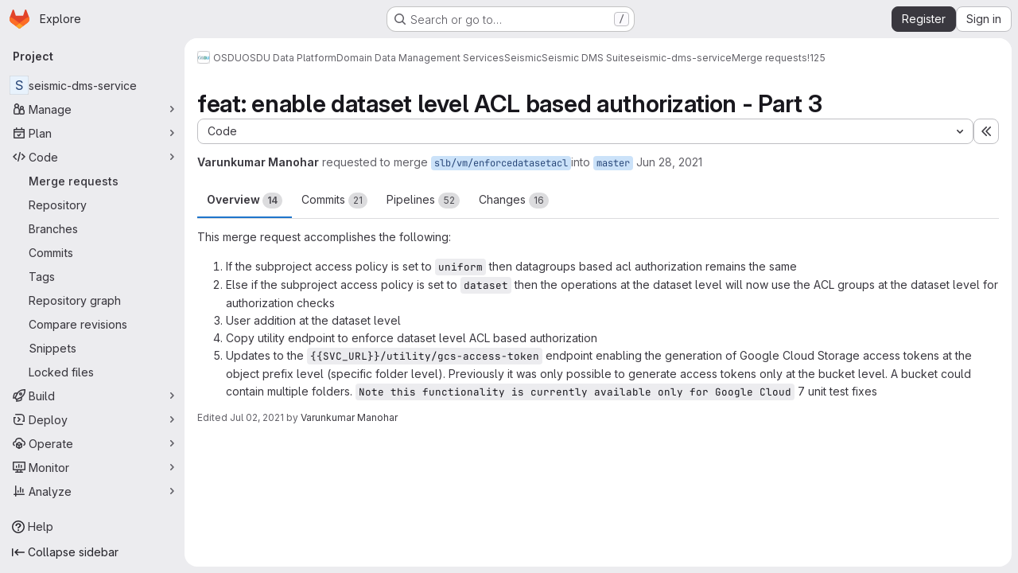

--- FILE ---
content_type: text/html; charset=utf-8
request_url: https://community.opengroup.org/osdu/platform/domain-data-mgmt-services/seismic/seismic-dms-suite/seismic-store-service/-/merge_requests/125
body_size: 20817
content:







<!DOCTYPE html>
<html class="gl-system ui-neutral with-top-bar with-header application-chrome page-with-panels with-gl-container-queries " lang="en">
<head prefix="og: http://ogp.me/ns#">
<meta charset="utf-8">
<meta content="IE=edge" http-equiv="X-UA-Compatible">
<meta content="width=device-width, initial-scale=1" name="viewport">
<title>feat: enable dataset level ACL based authorization - Part 3 (!125) · Merge requests · OSDU / OSDU Data Platform / Domain Data Management Services / Seismic / Seismic DMS Suite / seismic-dms-service · GitLab</title>
<script>
//<![CDATA[
window.gon={};gon.api_version="v4";gon.default_avatar_url="https://community.opengroup.org/assets/no_avatar-849f9c04a3a0d0cea2424ae97b27447dc64a7dbfae83c036c45b403392f0e8ba.png";gon.max_file_size=10;gon.asset_host=null;gon.webpack_public_path="/assets/webpack/";gon.relative_url_root="";gon.user_color_mode="gl-system";gon.user_color_scheme="white";gon.markdown_surround_selection=null;gon.markdown_automatic_lists=null;gon.markdown_maintain_indentation=null;gon.math_rendering_limits_enabled=true;gon.allow_immediate_namespaces_deletion=true;gon.iframe_rendering_enabled=false;gon.iframe_rendering_allowlist=[];gon.recaptcha_api_server_url="https://www.recaptcha.net/recaptcha/api.js";gon.recaptcha_sitekey="6LdJKZgaAAAAAL1NRvZM6LVINOtATswn_ibAaQgz";gon.gitlab_url="https://community.opengroup.org";gon.promo_url="https://about.gitlab.com";gon.forum_url="https://forum.gitlab.com";gon.docs_url="https://docs.gitlab.com";gon.revision="75b6aa72896";gon.feature_category="code_review_workflow";gon.gitlab_logo="/assets/gitlab_logo-2957169c8ef64c58616a1ac3f4fc626e8a35ce4eb3ed31bb0d873712f2a041a0.png";gon.secure=true;gon.sprite_icons="/assets/icons-dafe78f1f5f3f39844d40e6211b4b6b2b89533b96324c26e6ca12cfd6cf1b0ca.svg";gon.sprite_file_icons="/assets/file_icons/file_icons-90de312d3dbe794a19dee8aee171f184ff69ca9c9cf9fe37e8b254e84c3a1543.svg";gon.illustrations_path="/images/illustrations.svg";gon.emoji_sprites_css_path="/assets/emoji_sprites-bd26211944b9d072037ec97cb138f1a52cd03ef185cd38b8d1fcc963245199a1.css";gon.emoji_backend_version=4;gon.gridstack_css_path="/assets/lazy_bundles/gridstack-f42069e5c7b1542688660592b48f2cbd86e26b77030efd195d124dbd8fe64434.css";gon.test_env=false;gon.disable_animations=false;gon.suggested_label_colors={"#cc338b":"Magenta-pink","#dc143c":"Crimson","#c21e56":"Rose red","#cd5b45":"Dark coral","#ed9121":"Carrot orange","#eee600":"Titanium yellow","#009966":"Green-cyan","#8fbc8f":"Dark sea green","#6699cc":"Blue-gray","#e6e6fa":"Lavender","#9400d3":"Dark violet","#330066":"Deep violet","#36454f":"Charcoal grey","#808080":"Gray"};gon.first_day_of_week=0;gon.time_display_relative=true;gon.time_display_format=0;gon.ee=true;gon.jh=false;gon.dot_com=false;gon.uf_error_prefix="UF";gon.pat_prefix="";gon.keyboard_shortcuts_enabled=true;gon.broadcast_message_dismissal_path=null;gon.diagramsnet_url="https://embed.diagrams.net";gon.features={"uiForOrganizations":false,"organizationSwitching":false,"findAndReplace":false,"removeMonitorMetrics":true,"newProjectCreationForm":false,"workItemsClientSideBoards":false,"glqlWorkItems":true,"glqlAggregation":false,"glqlTypescript":false,"archiveGroup":false,"accessibleLoadingButton":false,"projectStudioEnabled":true,"advancedContextResolver":true,"duoUiNext":false,"agenticChatGa":true,"dapUseFoundationalFlowsSetting":true,"allowIframesInMarkdown":false,"glqlLoadOnClick":false,"showMergeRequestStatusDraft":false,"mrPipelinesGraphql":false,"ciPipelineCreationRequestsRealtime":false,"ciPipelineStatusesUpdatedSubscription":false,"notificationsTodosButtons":false,"mergeWidgetStopPolling":false,"mergeTrainsSkipTrain":true,"securityPolicyApprovalWarnMode":true,"allowMergeTrainRetryMerge":true,"mrReportsTab":false,"mrSecurityWidgetGraphql":true};gon.roadmap_epics_limit=1000;gon.subscriptions_url="https://customers.gitlab.com";gon.abilities={"resolveVulnerabilityWithAi":false,"measureCommentTemperature":false};
//]]>
</script>

<script>
//<![CDATA[
const root = document.documentElement;
if (window.matchMedia('(prefers-color-scheme: dark)').matches) {
  root.classList.add('gl-dark');
}

window.matchMedia('(prefers-color-scheme: dark)').addEventListener('change', (e) => {
  if (e.matches) {
    root.classList.add('gl-dark');
  } else {
    root.classList.remove('gl-dark');
  }
});

//]]>
</script>
<script>
//<![CDATA[
var gl = window.gl || {};
gl.startup_calls = {"/osdu/platform/domain-data-mgmt-services/seismic/seismic-dms-suite/seismic-store-service/-/merge_requests/125/diffs_metadata.json?diff_head=true\u0026view=inline\u0026w=1":{},"/osdu/platform/domain-data-mgmt-services/seismic/seismic-dms-suite/seismic-store-service/-/merge_requests/125/discussions.json?notes_filter=0\u0026per_page=20\u0026persist_filter=false":{},"/osdu/platform/domain-data-mgmt-services/seismic/seismic-dms-suite/seismic-store-service/-/merge_requests/125/widget.json":{},"/osdu/platform/domain-data-mgmt-services/seismic/seismic-dms-suite/seismic-store-service/-/merge_requests/125/cached_widget.json":{},"/osdu/platform/domain-data-mgmt-services/seismic/seismic-dms-suite/seismic-store-service/-/merge_requests/125.json?serializer=sidebar_extras":{}};
gl.startup_graphql_calls = null;

if (gl.startup_calls && window.fetch) {
  Object.keys(gl.startup_calls).forEach(apiCall => {
   gl.startup_calls[apiCall] = {
      fetchCall: fetch(apiCall, {
        // Emulate XHR for Rails AJAX request checks
        headers: {
          'X-Requested-With': 'XMLHttpRequest'
        },
        // fetch won’t send cookies in older browsers, unless you set the credentials init option.
        // We set to `same-origin` which is default value in modern browsers.
        // See https://github.com/whatwg/fetch/pull/585 for more information.
        credentials: 'same-origin'
      })
    };
  });
}
if (gl.startup_graphql_calls && window.fetch) {
  const headers = {"X-CSRF-Token":"Hy6K3bvgB3Kn2gnRFEV4IaKvmvjfvnb-jqPxZg3L1YZa-Obcnbi9LXe90Rbe7npeSbDxrJEdt9ceS_Jk_qv8Rg","x-gitlab-feature-category":"code_review_workflow"};
  const url = `https://community.opengroup.org/api/graphql`

  const opts = {
    method: "POST",
    headers: {
      "Content-Type": "application/json",
      ...headers,
    }
  };

  gl.startup_graphql_calls = gl.startup_graphql_calls.map(call => ({
    ...call,
    fetchCall: fetch(url, {
      ...opts,
      credentials: 'same-origin',
      body: JSON.stringify(call)
    })
  }))
}


//]]>
</script>



<meta content="light dark" name="color-scheme">
<link rel="stylesheet" href="/assets/application-abccfa37b0f17cedddf56895cec864ac4f135996a53749e184b6795ed8e8f38a.css" media="(prefers-color-scheme: light)" />
<link rel="stylesheet" href="/assets/application_dark-781abccc6b4b0c240f759a865fbe4122481d5684e558de337acd8f95da33428a.css" media="(prefers-color-scheme: dark)" />
<link rel="stylesheet" href="/assets/page_bundles/merge_request-c6f260eb48cf3aef7c4713a5bd19819610af51a191f6ebf7728d9510743a8940.css" /><link rel="stylesheet" href="/assets/page_bundles/issuable-a1426ec32621b16dfde0bb759644dde9c2420a266b82578555e8cf4478d95dca.css" /><link rel="stylesheet" href="/assets/page_bundles/notes_shared-8f7a9513332533cc4a53b3be3d16e69570e82bc87b3f8913578eaeb0dce57e21.css" /><link rel="stylesheet" href="/assets/page_bundles/design_management-714c36aa7869317006d0fdf3fa26fe925dcbcda6a0c71a93a3e54f3fc27ca849.css" /><link rel="stylesheet" href="/assets/page_bundles/merge_requests-48c3a4a8c93b041e5b37db65df96a2d7f544285ef25cca3841fdb928defbd03c.css" /><link rel="stylesheet" href="/assets/page_bundles/pipelines-73aa3826d1ff6db534ba4e57bcc5d791bd6058b88c0caeaa5c16d7857acb5ac2.css" /><link rel="stylesheet" href="/assets/page_bundles/reports-29e64d01ce221f24f5d01336bdfebb32405c7ed6bd1ca434396aacedb72dd3e3.css" /><link rel="stylesheet" href="/assets/page_bundles/ci_status-a8a0940e57bbda1e5773df806e02e1d49d605920f355620790dff8de65c19ff4.css" /><link rel="stylesheet" href="/assets/page_bundles/labels-b23cc06813aa6fbbc608e40531a9a2c605d4b464b1a2b1bd22360ba37986127f.css" /><link rel="stylesheet" href="/assets/page_bundles/commit_description-9e7efe20f0cef17d0606edabfad0418e9eb224aaeaa2dae32c817060fa60abcc.css" /><link rel="stylesheet" href="/assets/page_bundles/work_items-af321897c3b1ae7c1f6f0cb993681211b837df7ec8e5ff59e3795fd08ab83a13.css" />
<link rel="stylesheet" href="/assets/tailwind_cqs-cfa5ad95f1919bde4c01925c1fccc6b9fe2b2d8d09292b9cea6682c16a488183.css" />


<link rel="stylesheet" href="/assets/fonts-deb7ad1d55ca77c0172d8538d53442af63604ff490c74acc2859db295c125bdb.css" />
<link rel="stylesheet" href="/assets/highlight/themes/white-c47e38e4a3eafd97b389c0f8eec06dce295f311cdc1c9e55073ea9406b8fe5b0.css" media="(prefers-color-scheme: light)" />
<link rel="stylesheet" href="/assets/highlight/themes/dark-8796b0549a7cd8fd6d2646619fa5840db4505d7031a76d5441a3cee1d12390d2.css" media="(prefers-color-scheme: dark)" />

<script src="/assets/webpack/runtime.60d9ec05.bundle.js" defer="defer"></script>
<script src="/assets/webpack/main.27d230ec.chunk.js" defer="defer"></script>
<script src="/assets/webpack/tracker.85adcc5f.chunk.js" defer="defer"></script>
<script>
//<![CDATA[
window.snowplowOptions = {"namespace":"gl","hostname":"community.opengroup.org:443","postPath":"/-/collect_events","forceSecureTracker":true,"appId":"gitlab_sm"};
gl = window.gl || {};
gl.snowplowStandardContext = {"schema":"iglu:com.gitlab/gitlab_standard/jsonschema/1-1-7","data":{"environment":"self-managed","source":"gitlab-rails","correlation_id":"01KFZXV198DMGW9Q405G6GWH2E","extra":{},"user_id":null,"global_user_id":null,"user_type":null,"is_gitlab_team_member":null,"namespace_id":6272,"ultimate_parent_namespace_id":17,"project_id":395,"feature_enabled_by_namespace_ids":null,"realm":"self-managed","deployment_type":"self-managed","context_generated_at":"2026-01-27T14:31:06.644Z"}};
gl.snowplowPseudonymizedPageUrl = "https://community.opengroup.org/namespace6272/project395/-/merge_requests/125";
gl.maskedDefaultReferrerUrl = null;
gl.ga4MeasurementId = 'G-ENFH3X7M5Y';
gl.duoEvents = ["ai_question_category","perform_completion_worker","process_gitlab_duo_question","agent_platform_session_created","agent_platform_session_dropped","agent_platform_session_finished","agent_platform_session_resumed","agent_platform_session_started","agent_platform_session_stopped","ai_response_time","ci_repository_xray_artifact_created","cleanup_stuck_agent_platform_session","click_enable_ai_catalog_item_button","click_purchase_seats_button_group_duo_pro_home_page","code_suggestion_accepted_in_ide","code_suggestion_rejected_in_ide","code_suggestion_shown_in_ide","code_suggestions_connection_details_rate_limit_exceeded","code_suggestions_direct_access_rate_limit_exceeded","code_suggestions_rate_limit_exceeded","create_ai_catalog_item","create_ai_catalog_item_consumer","create_ai_self_hosted_model","default_answer","delete_ai_catalog_item","delete_ai_catalog_item_consumer","delete_ai_self_hosted_model","detected_high_comment_temperature","detected_repeated_high_comment_temperature","dismiss_sast_vulnerability_false_positive_analysis","encounter_duo_code_review_error_during_review","error_answer","excluded_files_from_duo_code_review","execute_llm_method","find_no_issues_duo_code_review_after_review","find_nothing_to_review_duo_code_review_on_mr","finish_duo_workflow_execution","finish_mcp_tool_call","forced_high_temperature_commenting","i_quickactions_q","include_repository_xray_data_into_code_generation_prompt","mention_gitlabduo_in_mr_comment","post_comment_duo_code_review_on_diff","process_gitlab_duo_slash_command","react_thumbs_down_on_duo_code_review_comment","react_thumbs_up_on_duo_code_review_comment","reported_sast_vulnerability_false_positive_analysis","request_ask_help","request_duo_chat_response","request_review_duo_code_review_on_mr_by_author","request_review_duo_code_review_on_mr_by_non_author","requested_comment_temperature","retry_duo_workflow_execution","start_duo_workflow_execution","start_mcp_tool_call","submit_gitlab_duo_question","tokens_per_embedding","tokens_per_user_request_prompt","tokens_per_user_request_response","trigger_ai_catalog_item","trigger_sast_vulnerability_fp_detection_workflow","troubleshoot_job","update_ai_catalog_item","update_ai_catalog_item_consumer","update_ai_self_hosted_model","update_model_selection_feature","update_self_hosted_ai_feature_to_vendored_model","view_ai_catalog_item","view_ai_catalog_item_index","view_ai_catalog_project_managed"];
gl.onlySendDuoEvents = true;


//]]>
</script>
<link rel="preload" href="/assets/application-abccfa37b0f17cedddf56895cec864ac4f135996a53749e184b6795ed8e8f38a.css" as="style" type="text/css">
<link rel="preload" href="/assets/highlight/themes/white-c47e38e4a3eafd97b389c0f8eec06dce295f311cdc1c9e55073ea9406b8fe5b0.css" as="style" type="text/css">




<script src="/assets/webpack/commons-pages.search.show-super_sidebar.38f249e1.chunk.js" defer="defer"></script>
<script src="/assets/webpack/super_sidebar.db941e69.chunk.js" defer="defer"></script>
<script src="/assets/webpack/prosemirror.1da0b164.chunk.js" defer="defer"></script>
<script src="/assets/webpack/commons-pages.groups-pages.groups.achievements-pages.groups.activity-pages.groups.analytics.ci_cd_an-8a40a427.9967ce8c.chunk.js" defer="defer"></script>
<script src="/assets/webpack/commons-pages.projects-pages.projects.activity-pages.projects.alert_management.details-pages.project-93b287cd.4f9ded23.chunk.js" defer="defer"></script>
<script src="/assets/webpack/d44db2dd.5617a772.chunk.js" defer="defer"></script>
<script src="/assets/webpack/commons-pages.admin.topics.edit-pages.admin.topics.new-pages.groups.comment_templates-pages.groups.e-6d0ba5ec.3c7c6c7e.chunk.js" defer="defer"></script>
<script src="/assets/webpack/540c13ba.410c6bb4.chunk.js" defer="defer"></script>
<script src="/assets/webpack/commons-pages.admin.topics.edit-pages.admin.topics.new-pages.groups.comment_templates-pages.groups.e-ebd7e26d.40b26946.chunk.js" defer="defer"></script>
<script src="/assets/webpack/commons-pages.admin.topics.edit-pages.admin.topics.new-pages.groups.comment_templates-pages.groups.e-ff3aa5ea.84413ef8.chunk.js" defer="defer"></script>
<script src="/assets/webpack/commons-pages.admin.topics.edit-pages.admin.topics.new-pages.groups.comment_templates-pages.groups.e-987c7267.17e610af.chunk.js" defer="defer"></script>
<script src="/assets/webpack/commons-pages.admin.application_settings.service_accounts-pages.admin.impersonation_tokens-pages.gro-b1fa2591.89493dda.chunk.js" defer="defer"></script>
<script src="/assets/webpack/e3fb5bcf.7ad2b07d.chunk.js" defer="defer"></script>
<script src="/assets/webpack/commons-pages.dashboard.milestones.show-pages.groups.epics.index-pages.groups.epics.new-pages.groups-9f71f517.9a3c5091.chunk.js" defer="defer"></script>
<script src="/assets/webpack/commons-pages.groups.epics.index-pages.groups.epics.new-pages.groups.epics.show-pages.groups.issues--4883e0c4.98004a57.chunk.js" defer="defer"></script>
<script src="/assets/webpack/commons-pages.groups.merge_requests-pages.groups.security.vulnerabilities.index-pages.projects.clust-df58fcae.b3f84ee0.chunk.js" defer="defer"></script>
<script src="/assets/webpack/commons-pages.groups.epics.index-pages.groups.epics.new-pages.groups.epics.show-pages.groups.issues--00f9ee0c.55e69d7c.chunk.js" defer="defer"></script>
<script src="/assets/webpack/commons-pages.groups.epics.index-pages.groups.epics.new-pages.groups.epics.show-pages.groups.issues--313d8c61.1b9be957.chunk.js" defer="defer"></script>
<script src="/assets/webpack/1f5b0d56.56ddf31e.chunk.js" defer="defer"></script>
<script src="/assets/webpack/commons-pages.dashboard.milestones.show-pages.groups.merge_requests-pages.groups.milestones.edit-pag-863b7fdd.6105279e.chunk.js" defer="defer"></script>
<script src="/assets/webpack/pages.projects.merge_requests.show.8c8fbd45.chunk.js" defer="defer"></script>

<meta content="object" property="og:type">
<meta content="GitLab" property="og:site_name">
<meta content="feat: enable dataset level ACL based authorization - Part 3 (!125) · Merge requests · OSDU / OSDU Data Platform / Domain Data Management Services / Seismic / Seismic DMS Suite / seismic-dms-service · GitLab" property="og:title">
<meta content="This merge request accomplishes the following:  If the subproject access policy is set to uniform then datagroups based acl authorization remains the same..." property="og:description">
<meta content="https://community.opengroup.org/assets/twitter_card-570ddb06edf56a2312253c5872489847a0f385112ddbcd71ccfa1570febab5d2.jpg" property="og:image">
<meta content="64" property="og:image:width">
<meta content="64" property="og:image:height">
<meta content="https://community.opengroup.org/osdu/platform/domain-data-mgmt-services/seismic/seismic-dms-suite/seismic-store-service/-/merge_requests/125" property="og:url">
<meta content="summary" property="twitter:card">
<meta content="feat: enable dataset level ACL based authorization - Part 3 (!125) · Merge requests · OSDU / OSDU Data Platform / Domain Data Management Services / Seismic / Seismic DMS Suite / seismic-dms-service · GitLab" property="twitter:title">
<meta content="This merge request accomplishes the following:  If the subproject access policy is set to uniform then datagroups based acl authorization remains the same..." property="twitter:description">
<meta content="https://community.opengroup.org/assets/twitter_card-570ddb06edf56a2312253c5872489847a0f385112ddbcd71ccfa1570febab5d2.jpg" property="twitter:image">
<meta property="twitter:label1" content="Author"><meta property="twitter:data1" content="Varunkumar Manohar">
<meta name="csrf-param" content="authenticity_token" />
<meta name="csrf-token" content="rZWSaplftWy6rpLSCL-XIYGJW_3QSQdyV8ZpVEIFBQToQ_5rvwcPM2rJShXCFJVeapYwqZ7qxlvHLmpWsWUsxA" />
<meta name="csp-nonce" />
<meta name="action-cable-url" content="/-/cable" />
<link href="/-/manifest.json" rel="manifest">
<link rel="icon" type="image/png" href="/uploads/-/system/appearance/favicon/1/favicon_0.ico" id="favicon" data-original-href="/uploads/-/system/appearance/favicon/1/favicon_0.ico" />
<link rel="apple-touch-icon" type="image/x-icon" href="/assets/apple-touch-icon-b049d4bc0dd9626f31db825d61880737befc7835982586d015bded10b4435460.png" />
<link href="/search/opensearch.xml" rel="search" title="Search GitLab" type="application/opensearchdescription+xml">




<meta content="This merge request accomplishes the following:  If the subproject access policy is set to uniform then datagroups based acl authorization remains the same..." name="description">
<meta content="#F1F0F6" media="(prefers-color-scheme: light)" name="theme-color">
<meta content="#232128" media="(prefers-color-scheme: dark)" name="theme-color">
</head>

<body class="tab-width-8 gl-browser-chrome gl-platform-mac " data-group="seismic-dms-suite" data-group-full-path="osdu/platform/domain-data-mgmt-services/seismic/seismic-dms-suite" data-namespace-id="6272" data-page="projects:merge_requests:show" data-page-type-id="125" data-project="seismic-store-service" data-project-full-path="osdu/platform/domain-data-mgmt-services/seismic/seismic-dms-suite/seismic-store-service" data-project-id="395" data-project-studio-enabled="true">
<div id="js-tooltips-container"></div>
<script>
//<![CDATA[
gl = window.gl || {};
gl.GfmAutoComplete = gl.GfmAutoComplete || {};
gl.GfmAutoComplete.dataSources = {"epics":"/osdu/platform/domain-data-mgmt-services/seismic/seismic-dms-suite/seismic-store-service/-/autocomplete_sources/epics","iterations":"/osdu/platform/domain-data-mgmt-services/seismic/seismic-dms-suite/seismic-store-service/-/autocomplete_sources/iterations","vulnerabilities":"/osdu/platform/domain-data-mgmt-services/seismic/seismic-dms-suite/seismic-store-service/-/autocomplete_sources/vulnerabilities","members":"/osdu/platform/domain-data-mgmt-services/seismic/seismic-dms-suite/seismic-store-service/-/autocomplete_sources/members?type=MergeRequest\u0026type_id=125","issues":"/osdu/platform/domain-data-mgmt-services/seismic/seismic-dms-suite/seismic-store-service/-/autocomplete_sources/issues","mergeRequests":"/osdu/platform/domain-data-mgmt-services/seismic/seismic-dms-suite/seismic-store-service/-/autocomplete_sources/merge_requests","labels":"/osdu/platform/domain-data-mgmt-services/seismic/seismic-dms-suite/seismic-store-service/-/autocomplete_sources/labels?type=MergeRequest\u0026type_id=125","milestones":"/osdu/platform/domain-data-mgmt-services/seismic/seismic-dms-suite/seismic-store-service/-/autocomplete_sources/milestones","commands":"/osdu/platform/domain-data-mgmt-services/seismic/seismic-dms-suite/seismic-store-service/-/autocomplete_sources/commands?type=MergeRequest\u0026type_id=125","snippets":"/osdu/platform/domain-data-mgmt-services/seismic/seismic-dms-suite/seismic-store-service/-/autocomplete_sources/snippets","contacts":"/osdu/platform/domain-data-mgmt-services/seismic/seismic-dms-suite/seismic-store-service/-/autocomplete_sources/contacts?type=MergeRequest\u0026type_id=125","wikis":"/osdu/platform/domain-data-mgmt-services/seismic/seismic-dms-suite/seismic-store-service/-/autocomplete_sources/wikis"};


//]]>
</script>
<script>
//<![CDATA[
gl = window.gl || {};
gl.client = {"isChrome":true,"isMac":true};


//]]>
</script>


<header class="super-topbar js-super-topbar"></header>
<div class="layout-page js-page-layout page-gutter  page-with-super-sidebar">
<script>
//<![CDATA[
const outer = document.createElement('div');
outer.style.visibility = 'hidden';
outer.style.overflow = 'scroll';
document.body.appendChild(outer);
const inner = document.createElement('div');
outer.appendChild(inner);
const scrollbarWidth = outer.offsetWidth - inner.offsetWidth;
outer.parentNode.removeChild(outer);
document.documentElement.style.setProperty('--scrollbar-width', `${scrollbarWidth}px`);

//]]>
</script><aside class="js-super-sidebar super-sidebar super-sidebar-loading" data-command-palette="{&quot;project_files_url&quot;:&quot;/osdu/platform/domain-data-mgmt-services/seismic/seismic-dms-suite/seismic-store-service/-/files/master?format=json&quot;,&quot;project_blob_url&quot;:&quot;/osdu/platform/domain-data-mgmt-services/seismic/seismic-dms-suite/seismic-store-service/-/blob/master&quot;}" data-force-desktop-expanded-sidebar="" data-is-saas="false" data-root-path="/" data-sidebar="{&quot;is_logged_in&quot;:false,&quot;compare_plans_url&quot;:&quot;https://about.gitlab.com/pricing&quot;,&quot;context_switcher_links&quot;:[{&quot;title&quot;:&quot;Explore&quot;,&quot;link&quot;:&quot;/explore&quot;,&quot;icon&quot;:&quot;compass&quot;}],&quot;current_menu_items&quot;:[{&quot;id&quot;:&quot;project_overview&quot;,&quot;title&quot;:&quot;seismic-dms-service&quot;,&quot;entity_id&quot;:395,&quot;link&quot;:&quot;/osdu/platform/domain-data-mgmt-services/seismic/seismic-dms-suite/seismic-store-service&quot;,&quot;link_classes&quot;:&quot;shortcuts-project&quot;,&quot;is_active&quot;:false},{&quot;id&quot;:&quot;manage_menu&quot;,&quot;title&quot;:&quot;Manage&quot;,&quot;icon&quot;:&quot;users&quot;,&quot;avatar_shape&quot;:&quot;rect&quot;,&quot;link&quot;:&quot;/osdu/platform/domain-data-mgmt-services/seismic/seismic-dms-suite/seismic-store-service/activity&quot;,&quot;is_active&quot;:false,&quot;items&quot;:[{&quot;id&quot;:&quot;activity&quot;,&quot;title&quot;:&quot;Activity&quot;,&quot;link&quot;:&quot;/osdu/platform/domain-data-mgmt-services/seismic/seismic-dms-suite/seismic-store-service/activity&quot;,&quot;link_classes&quot;:&quot;shortcuts-project-activity&quot;,&quot;is_active&quot;:false},{&quot;id&quot;:&quot;members&quot;,&quot;title&quot;:&quot;Members&quot;,&quot;link&quot;:&quot;/osdu/platform/domain-data-mgmt-services/seismic/seismic-dms-suite/seismic-store-service/-/project_members&quot;,&quot;is_active&quot;:false},{&quot;id&quot;:&quot;labels&quot;,&quot;title&quot;:&quot;Labels&quot;,&quot;link&quot;:&quot;/osdu/platform/domain-data-mgmt-services/seismic/seismic-dms-suite/seismic-store-service/-/labels&quot;,&quot;is_active&quot;:false}],&quot;separated&quot;:false},{&quot;id&quot;:&quot;plan_menu&quot;,&quot;title&quot;:&quot;Plan&quot;,&quot;icon&quot;:&quot;planning&quot;,&quot;avatar_shape&quot;:&quot;rect&quot;,&quot;link&quot;:&quot;/osdu/platform/domain-data-mgmt-services/seismic/seismic-dms-suite/seismic-store-service/-/issues&quot;,&quot;is_active&quot;:false,&quot;items&quot;:[{&quot;id&quot;:&quot;project_issue_list&quot;,&quot;title&quot;:&quot;Issues&quot;,&quot;link&quot;:&quot;/osdu/platform/domain-data-mgmt-services/seismic/seismic-dms-suite/seismic-store-service/-/issues&quot;,&quot;link_classes&quot;:&quot;shortcuts-issues has-sub-items&quot;,&quot;pill_count_field&quot;:&quot;openIssuesCount&quot;,&quot;pill_count_dynamic&quot;:false,&quot;is_active&quot;:false},{&quot;id&quot;:&quot;boards&quot;,&quot;title&quot;:&quot;Issue boards&quot;,&quot;link&quot;:&quot;/osdu/platform/domain-data-mgmt-services/seismic/seismic-dms-suite/seismic-store-service/-/boards&quot;,&quot;link_classes&quot;:&quot;shortcuts-issue-boards&quot;,&quot;is_active&quot;:false},{&quot;id&quot;:&quot;milestones&quot;,&quot;title&quot;:&quot;Milestones&quot;,&quot;link&quot;:&quot;/osdu/platform/domain-data-mgmt-services/seismic/seismic-dms-suite/seismic-store-service/-/milestones&quot;,&quot;is_active&quot;:false},{&quot;id&quot;:&quot;iterations&quot;,&quot;title&quot;:&quot;Iterations&quot;,&quot;link&quot;:&quot;/osdu/platform/domain-data-mgmt-services/seismic/seismic-dms-suite/seismic-store-service/-/cadences&quot;,&quot;is_active&quot;:false},{&quot;id&quot;:&quot;project_wiki&quot;,&quot;title&quot;:&quot;Wiki&quot;,&quot;link&quot;:&quot;/osdu/platform/domain-data-mgmt-services/seismic/seismic-dms-suite/seismic-store-service/-/wikis/home&quot;,&quot;link_classes&quot;:&quot;shortcuts-wiki&quot;,&quot;is_active&quot;:false},{&quot;id&quot;:&quot;requirements&quot;,&quot;title&quot;:&quot;Requirements&quot;,&quot;link&quot;:&quot;/osdu/platform/domain-data-mgmt-services/seismic/seismic-dms-suite/seismic-store-service/-/requirements_management/requirements&quot;,&quot;is_active&quot;:false}],&quot;separated&quot;:false},{&quot;id&quot;:&quot;code_menu&quot;,&quot;title&quot;:&quot;Code&quot;,&quot;icon&quot;:&quot;code&quot;,&quot;avatar_shape&quot;:&quot;rect&quot;,&quot;link&quot;:&quot;/osdu/platform/domain-data-mgmt-services/seismic/seismic-dms-suite/seismic-store-service/-/merge_requests&quot;,&quot;is_active&quot;:true,&quot;items&quot;:[{&quot;id&quot;:&quot;project_merge_request_list&quot;,&quot;title&quot;:&quot;Merge requests&quot;,&quot;link&quot;:&quot;/osdu/platform/domain-data-mgmt-services/seismic/seismic-dms-suite/seismic-store-service/-/merge_requests&quot;,&quot;link_classes&quot;:&quot;shortcuts-merge_requests&quot;,&quot;pill_count_field&quot;:&quot;openMergeRequestsCount&quot;,&quot;pill_count_dynamic&quot;:false,&quot;is_active&quot;:true},{&quot;id&quot;:&quot;files&quot;,&quot;title&quot;:&quot;Repository&quot;,&quot;link&quot;:&quot;/osdu/platform/domain-data-mgmt-services/seismic/seismic-dms-suite/seismic-store-service/-/tree/master&quot;,&quot;link_classes&quot;:&quot;shortcuts-tree&quot;,&quot;is_active&quot;:false},{&quot;id&quot;:&quot;branches&quot;,&quot;title&quot;:&quot;Branches&quot;,&quot;link&quot;:&quot;/osdu/platform/domain-data-mgmt-services/seismic/seismic-dms-suite/seismic-store-service/-/branches&quot;,&quot;is_active&quot;:false},{&quot;id&quot;:&quot;commits&quot;,&quot;title&quot;:&quot;Commits&quot;,&quot;link&quot;:&quot;/osdu/platform/domain-data-mgmt-services/seismic/seismic-dms-suite/seismic-store-service/-/commits/master?ref_type=heads&quot;,&quot;link_classes&quot;:&quot;shortcuts-commits&quot;,&quot;is_active&quot;:false},{&quot;id&quot;:&quot;tags&quot;,&quot;title&quot;:&quot;Tags&quot;,&quot;link&quot;:&quot;/osdu/platform/domain-data-mgmt-services/seismic/seismic-dms-suite/seismic-store-service/-/tags&quot;,&quot;is_active&quot;:false},{&quot;id&quot;:&quot;graphs&quot;,&quot;title&quot;:&quot;Repository graph&quot;,&quot;link&quot;:&quot;/osdu/platform/domain-data-mgmt-services/seismic/seismic-dms-suite/seismic-store-service/-/network/master?ref_type=heads&quot;,&quot;link_classes&quot;:&quot;shortcuts-network&quot;,&quot;is_active&quot;:false},{&quot;id&quot;:&quot;compare&quot;,&quot;title&quot;:&quot;Compare revisions&quot;,&quot;link&quot;:&quot;/osdu/platform/domain-data-mgmt-services/seismic/seismic-dms-suite/seismic-store-service/-/compare?from=master\u0026to=master&quot;,&quot;is_active&quot;:false},{&quot;id&quot;:&quot;project_snippets&quot;,&quot;title&quot;:&quot;Snippets&quot;,&quot;link&quot;:&quot;/osdu/platform/domain-data-mgmt-services/seismic/seismic-dms-suite/seismic-store-service/-/snippets&quot;,&quot;link_classes&quot;:&quot;shortcuts-snippets&quot;,&quot;is_active&quot;:false},{&quot;id&quot;:&quot;file_locks&quot;,&quot;title&quot;:&quot;Locked files&quot;,&quot;link&quot;:&quot;/osdu/platform/domain-data-mgmt-services/seismic/seismic-dms-suite/seismic-store-service/path_locks&quot;,&quot;is_active&quot;:false}],&quot;separated&quot;:false},{&quot;id&quot;:&quot;build_menu&quot;,&quot;title&quot;:&quot;Build&quot;,&quot;icon&quot;:&quot;rocket&quot;,&quot;avatar_shape&quot;:&quot;rect&quot;,&quot;link&quot;:&quot;/osdu/platform/domain-data-mgmt-services/seismic/seismic-dms-suite/seismic-store-service/-/pipelines&quot;,&quot;is_active&quot;:false,&quot;items&quot;:[{&quot;id&quot;:&quot;pipelines&quot;,&quot;title&quot;:&quot;Pipelines&quot;,&quot;link&quot;:&quot;/osdu/platform/domain-data-mgmt-services/seismic/seismic-dms-suite/seismic-store-service/-/pipelines&quot;,&quot;link_classes&quot;:&quot;shortcuts-pipelines&quot;,&quot;is_active&quot;:false},{&quot;id&quot;:&quot;jobs&quot;,&quot;title&quot;:&quot;Jobs&quot;,&quot;link&quot;:&quot;/osdu/platform/domain-data-mgmt-services/seismic/seismic-dms-suite/seismic-store-service/-/jobs&quot;,&quot;link_classes&quot;:&quot;shortcuts-builds&quot;,&quot;is_active&quot;:false},{&quot;id&quot;:&quot;pipeline_schedules&quot;,&quot;title&quot;:&quot;Pipeline schedules&quot;,&quot;link&quot;:&quot;/osdu/platform/domain-data-mgmt-services/seismic/seismic-dms-suite/seismic-store-service/-/pipeline_schedules&quot;,&quot;link_classes&quot;:&quot;shortcuts-builds&quot;,&quot;is_active&quot;:false},{&quot;id&quot;:&quot;test_cases&quot;,&quot;title&quot;:&quot;Test cases&quot;,&quot;link&quot;:&quot;/osdu/platform/domain-data-mgmt-services/seismic/seismic-dms-suite/seismic-store-service/-/quality/test_cases&quot;,&quot;link_classes&quot;:&quot;shortcuts-test-cases&quot;,&quot;is_active&quot;:false},{&quot;id&quot;:&quot;artifacts&quot;,&quot;title&quot;:&quot;Artifacts&quot;,&quot;link&quot;:&quot;/osdu/platform/domain-data-mgmt-services/seismic/seismic-dms-suite/seismic-store-service/-/artifacts&quot;,&quot;link_classes&quot;:&quot;shortcuts-builds&quot;,&quot;is_active&quot;:false}],&quot;separated&quot;:false},{&quot;id&quot;:&quot;deploy_menu&quot;,&quot;title&quot;:&quot;Deploy&quot;,&quot;icon&quot;:&quot;deployments&quot;,&quot;avatar_shape&quot;:&quot;rect&quot;,&quot;link&quot;:&quot;/osdu/platform/domain-data-mgmt-services/seismic/seismic-dms-suite/seismic-store-service/-/releases&quot;,&quot;is_active&quot;:false,&quot;items&quot;:[{&quot;id&quot;:&quot;releases&quot;,&quot;title&quot;:&quot;Releases&quot;,&quot;link&quot;:&quot;/osdu/platform/domain-data-mgmt-services/seismic/seismic-dms-suite/seismic-store-service/-/releases&quot;,&quot;link_classes&quot;:&quot;shortcuts-deployments-releases&quot;,&quot;is_active&quot;:false},{&quot;id&quot;:&quot;packages_registry&quot;,&quot;title&quot;:&quot;Package registry&quot;,&quot;link&quot;:&quot;/osdu/platform/domain-data-mgmt-services/seismic/seismic-dms-suite/seismic-store-service/-/packages&quot;,&quot;link_classes&quot;:&quot;shortcuts-container-registry&quot;,&quot;is_active&quot;:false},{&quot;id&quot;:&quot;container_registry&quot;,&quot;title&quot;:&quot;Container registry&quot;,&quot;link&quot;:&quot;/osdu/platform/domain-data-mgmt-services/seismic/seismic-dms-suite/seismic-store-service/container_registry&quot;,&quot;is_active&quot;:false},{&quot;id&quot;:&quot;model_registry&quot;,&quot;title&quot;:&quot;Model registry&quot;,&quot;link&quot;:&quot;/osdu/platform/domain-data-mgmt-services/seismic/seismic-dms-suite/seismic-store-service/-/ml/models&quot;,&quot;is_active&quot;:false}],&quot;separated&quot;:false},{&quot;id&quot;:&quot;operations_menu&quot;,&quot;title&quot;:&quot;Operate&quot;,&quot;icon&quot;:&quot;cloud-pod&quot;,&quot;avatar_shape&quot;:&quot;rect&quot;,&quot;link&quot;:&quot;/osdu/platform/domain-data-mgmt-services/seismic/seismic-dms-suite/seismic-store-service/-/environments&quot;,&quot;is_active&quot;:false,&quot;items&quot;:[{&quot;id&quot;:&quot;environments&quot;,&quot;title&quot;:&quot;Environments&quot;,&quot;link&quot;:&quot;/osdu/platform/domain-data-mgmt-services/seismic/seismic-dms-suite/seismic-store-service/-/environments&quot;,&quot;link_classes&quot;:&quot;shortcuts-environments&quot;,&quot;is_active&quot;:false},{&quot;id&quot;:&quot;infrastructure_registry&quot;,&quot;title&quot;:&quot;Terraform modules&quot;,&quot;link&quot;:&quot;/osdu/platform/domain-data-mgmt-services/seismic/seismic-dms-suite/seismic-store-service/-/terraform_module_registry&quot;,&quot;is_active&quot;:false}],&quot;separated&quot;:false},{&quot;id&quot;:&quot;monitor_menu&quot;,&quot;title&quot;:&quot;Monitor&quot;,&quot;icon&quot;:&quot;monitor&quot;,&quot;avatar_shape&quot;:&quot;rect&quot;,&quot;link&quot;:&quot;/osdu/platform/domain-data-mgmt-services/seismic/seismic-dms-suite/seismic-store-service/-/incidents&quot;,&quot;is_active&quot;:false,&quot;items&quot;:[{&quot;id&quot;:&quot;incidents&quot;,&quot;title&quot;:&quot;Incidents&quot;,&quot;link&quot;:&quot;/osdu/platform/domain-data-mgmt-services/seismic/seismic-dms-suite/seismic-store-service/-/incidents&quot;,&quot;is_active&quot;:false},{&quot;id&quot;:&quot;service_desk&quot;,&quot;title&quot;:&quot;Service Desk&quot;,&quot;link&quot;:&quot;/osdu/platform/domain-data-mgmt-services/seismic/seismic-dms-suite/seismic-store-service/-/issues/service_desk&quot;,&quot;is_active&quot;:false}],&quot;separated&quot;:false},{&quot;id&quot;:&quot;analyze_menu&quot;,&quot;title&quot;:&quot;Analyze&quot;,&quot;icon&quot;:&quot;chart&quot;,&quot;avatar_shape&quot;:&quot;rect&quot;,&quot;link&quot;:&quot;/osdu/platform/domain-data-mgmt-services/seismic/seismic-dms-suite/seismic-store-service/-/value_stream_analytics&quot;,&quot;is_active&quot;:false,&quot;items&quot;:[{&quot;id&quot;:&quot;cycle_analytics&quot;,&quot;title&quot;:&quot;Value stream analytics&quot;,&quot;link&quot;:&quot;/osdu/platform/domain-data-mgmt-services/seismic/seismic-dms-suite/seismic-store-service/-/value_stream_analytics&quot;,&quot;link_classes&quot;:&quot;shortcuts-project-cycle-analytics&quot;,&quot;is_active&quot;:false},{&quot;id&quot;:&quot;contributors&quot;,&quot;title&quot;:&quot;Contributor analytics&quot;,&quot;link&quot;:&quot;/osdu/platform/domain-data-mgmt-services/seismic/seismic-dms-suite/seismic-store-service/-/graphs/master?ref_type=heads&quot;,&quot;is_active&quot;:false},{&quot;id&quot;:&quot;ci_cd_analytics&quot;,&quot;title&quot;:&quot;CI/CD analytics&quot;,&quot;link&quot;:&quot;/osdu/platform/domain-data-mgmt-services/seismic/seismic-dms-suite/seismic-store-service/-/pipelines/charts&quot;,&quot;is_active&quot;:false},{&quot;id&quot;:&quot;repository_analytics&quot;,&quot;title&quot;:&quot;Repository analytics&quot;,&quot;link&quot;:&quot;/osdu/platform/domain-data-mgmt-services/seismic/seismic-dms-suite/seismic-store-service/-/graphs/master/charts&quot;,&quot;link_classes&quot;:&quot;shortcuts-repository-charts&quot;,&quot;is_active&quot;:false},{&quot;id&quot;:&quot;code_review&quot;,&quot;title&quot;:&quot;Code review analytics&quot;,&quot;link&quot;:&quot;/osdu/platform/domain-data-mgmt-services/seismic/seismic-dms-suite/seismic-store-service/-/analytics/code_reviews&quot;,&quot;is_active&quot;:false},{&quot;id&quot;:&quot;issues&quot;,&quot;title&quot;:&quot;Issue analytics&quot;,&quot;link&quot;:&quot;/osdu/platform/domain-data-mgmt-services/seismic/seismic-dms-suite/seismic-store-service/-/analytics/issues_analytics&quot;,&quot;is_active&quot;:false},{&quot;id&quot;:&quot;insights&quot;,&quot;title&quot;:&quot;Insights&quot;,&quot;link&quot;:&quot;/osdu/platform/domain-data-mgmt-services/seismic/seismic-dms-suite/seismic-store-service/insights/&quot;,&quot;link_classes&quot;:&quot;shortcuts-project-insights&quot;,&quot;is_active&quot;:false},{&quot;id&quot;:&quot;model_experiments&quot;,&quot;title&quot;:&quot;Model experiments&quot;,&quot;link&quot;:&quot;/osdu/platform/domain-data-mgmt-services/seismic/seismic-dms-suite/seismic-store-service/-/ml/experiments&quot;,&quot;is_active&quot;:false}],&quot;separated&quot;:false}],&quot;current_context_header&quot;:&quot;Project&quot;,&quot;university_path&quot;:&quot;https://university.gitlab.com&quot;,&quot;support_path&quot;:&quot;https://about.gitlab.com/get-help/&quot;,&quot;docs_path&quot;:&quot;/help/docs&quot;,&quot;display_whats_new&quot;:false,&quot;show_version_check&quot;:null,&quot;search&quot;:{&quot;search_path&quot;:&quot;/search&quot;,&quot;issues_path&quot;:&quot;/dashboard/issues&quot;,&quot;mr_path&quot;:&quot;/dashboard/merge_requests&quot;,&quot;autocomplete_path&quot;:&quot;/search/autocomplete&quot;,&quot;settings_path&quot;:&quot;/search/settings&quot;,&quot;search_context&quot;:{&quot;group&quot;:{&quot;id&quot;:6272,&quot;name&quot;:&quot;Seismic DMS Suite&quot;,&quot;full_name&quot;:&quot;OSDU / OSDU Data Platform / Domain Data Management Services / Seismic / Seismic DMS Suite&quot;},&quot;group_metadata&quot;:{&quot;issues_path&quot;:&quot;/groups/osdu/platform/domain-data-mgmt-services/seismic/seismic-dms-suite/-/issues&quot;,&quot;mr_path&quot;:&quot;/groups/osdu/platform/domain-data-mgmt-services/seismic/seismic-dms-suite/-/merge_requests&quot;},&quot;project&quot;:{&quot;id&quot;:395,&quot;name&quot;:&quot;seismic-dms-service&quot;},&quot;project_metadata&quot;:{&quot;mr_path&quot;:&quot;/osdu/platform/domain-data-mgmt-services/seismic/seismic-dms-suite/seismic-store-service/-/merge_requests&quot;,&quot;issues_path&quot;:&quot;/osdu/platform/domain-data-mgmt-services/seismic/seismic-dms-suite/seismic-store-service/-/issues&quot;},&quot;code_search&quot;:false,&quot;scope&quot;:&quot;merge_requests&quot;,&quot;for_snippets&quot;:null}},&quot;panel_type&quot;:&quot;project&quot;,&quot;shortcut_links&quot;:[{&quot;title&quot;:&quot;Snippets&quot;,&quot;href&quot;:&quot;/explore/snippets&quot;,&quot;css_class&quot;:&quot;dashboard-shortcuts-snippets&quot;},{&quot;title&quot;:&quot;Groups&quot;,&quot;href&quot;:&quot;/explore/groups&quot;,&quot;css_class&quot;:&quot;dashboard-shortcuts-groups&quot;},{&quot;title&quot;:&quot;Projects&quot;,&quot;href&quot;:&quot;/explore/projects/starred&quot;,&quot;css_class&quot;:&quot;dashboard-shortcuts-projects&quot;}],&quot;terms&quot;:&quot;/-/users/terms&quot;,&quot;sign_in_visible&quot;:&quot;true&quot;,&quot;allow_signup&quot;:&quot;true&quot;,&quot;new_user_registration_path&quot;:&quot;/users/sign_up&quot;,&quot;sign_in_path&quot;:&quot;/users/sign_in?redirect_to_referer=yes&quot;}"></aside>


<div class="panels-container gl-flex gl-gap-3">
<div class="content-panels gl-flex-1 gl-w-full gl-flex gl-gap-3 gl-relative js-content-panels gl-@container/content-panels">
<div class="js-static-panel static-panel content-wrapper gl-relative paneled-view gl-flex-1 gl-overflow-y-auto gl-bg-default" id="static-panel-portal">
<div class="panel-header">
<div class="broadcast-wrapper">



</div>
<div class="top-bar-fixed container-fluid gl-rounded-t-lg gl-sticky gl-top-0 gl-left-0 gl-mx-0 gl-w-full" data-testid="top-bar">
<div class="top-bar-container gl-flex gl-items-center gl-gap-2">
<div class="gl-grow gl-basis-0 gl-flex gl-items-center gl-justify-start gl-gap-3">
<script type="application/ld+json">
{"@context":"https://schema.org","@type":"BreadcrumbList","itemListElement":[{"@type":"ListItem","position":1,"name":"OSDU","item":"https://community.opengroup.org/osdu"},{"@type":"ListItem","position":2,"name":"OSDU Data Platform","item":"https://community.opengroup.org/osdu/platform"},{"@type":"ListItem","position":3,"name":"Domain Data Management Services","item":"https://community.opengroup.org/osdu/platform/domain-data-mgmt-services"},{"@type":"ListItem","position":4,"name":"Seismic","item":"https://community.opengroup.org/osdu/platform/domain-data-mgmt-services/seismic"},{"@type":"ListItem","position":5,"name":"Seismic DMS Suite","item":"https://community.opengroup.org/osdu/platform/domain-data-mgmt-services/seismic/seismic-dms-suite"},{"@type":"ListItem","position":6,"name":"seismic-dms-service","item":"https://community.opengroup.org/osdu/platform/domain-data-mgmt-services/seismic/seismic-dms-suite/seismic-store-service"},{"@type":"ListItem","position":7,"name":"Merge requests","item":"https://community.opengroup.org/osdu/platform/domain-data-mgmt-services/seismic/seismic-dms-suite/seismic-store-service/-/merge_requests"},{"@type":"ListItem","position":8,"name":"!125","item":"https://community.opengroup.org/osdu/platform/domain-data-mgmt-services/seismic/seismic-dms-suite/seismic-store-service/-/merge_requests/125"}]}


</script>
<div data-testid="breadcrumb-links" id="js-vue-page-breadcrumbs-wrapper">
<div data-breadcrumbs-json="[{&quot;text&quot;:&quot;OSDU&quot;,&quot;href&quot;:&quot;/osdu&quot;,&quot;avatarPath&quot;:&quot;/uploads/-/system/group/avatar/17/OSDUimage.png&quot;},{&quot;text&quot;:&quot;OSDU Data Platform&quot;,&quot;href&quot;:&quot;/osdu/platform&quot;,&quot;avatarPath&quot;:null},{&quot;text&quot;:&quot;Domain Data Management Services&quot;,&quot;href&quot;:&quot;/osdu/platform/domain-data-mgmt-services&quot;,&quot;avatarPath&quot;:null},{&quot;text&quot;:&quot;Seismic&quot;,&quot;href&quot;:&quot;/osdu/platform/domain-data-mgmt-services/seismic&quot;,&quot;avatarPath&quot;:null},{&quot;text&quot;:&quot;Seismic DMS Suite&quot;,&quot;href&quot;:&quot;/osdu/platform/domain-data-mgmt-services/seismic/seismic-dms-suite&quot;,&quot;avatarPath&quot;:null},{&quot;text&quot;:&quot;seismic-dms-service&quot;,&quot;href&quot;:&quot;/osdu/platform/domain-data-mgmt-services/seismic/seismic-dms-suite/seismic-store-service&quot;,&quot;avatarPath&quot;:null},{&quot;text&quot;:&quot;Merge requests&quot;,&quot;href&quot;:&quot;/osdu/platform/domain-data-mgmt-services/seismic/seismic-dms-suite/seismic-store-service/-/merge_requests&quot;,&quot;avatarPath&quot;:null},{&quot;text&quot;:&quot;!125&quot;,&quot;href&quot;:&quot;/osdu/platform/domain-data-mgmt-services/seismic/seismic-dms-suite/seismic-store-service/-/merge_requests/125&quot;,&quot;avatarPath&quot;:null}]" id="js-vue-page-breadcrumbs"></div>
<div id="js-injected-page-breadcrumbs"></div>
<div id="js-page-breadcrumbs-extra"></div>
</div>


<div id="js-work-item-feedback"></div>

</div>

</div>
</div>

</div>
<div class="panel-content">
<div class="panel-content-inner js-static-panel-inner">
<div class="alert-wrapper alert-wrapper-top-space gl-flex gl-flex-col gl-gap-3 container-fluid container-limited">






























</div>

<div class="container-fluid container-limited project-highlight-puc">
<main class="content gl-@container/panel gl-pb-3" id="content-body" itemscope itemtype="http://schema.org/SoftwareSourceCode">
<div id="js-drawer-container"></div>
<div class="flash-container flash-container-page sticky" data-testid="flash-container">
<div id="js-global-alerts"></div>
</div>









<div class="merge-request" data-lock-version="11" data-mr-action="show" data-project-path="osdu/platform/domain-data-mgmt-services/seismic/seismic-dms-suite/seismic-store-service" data-url="/osdu/platform/domain-data-mgmt-services/seismic/seismic-dms-suite/seismic-store-service/-/merge_requests/125.json">
<div class="detail-page-header gl-flex gl-pt-5 gl-gap-3 gl-flex-wrap gl-mb-3 @sm/panel:gl-flex-nowrap @sm/panel:gl-mb-0 is-merge-request">
<h1 class="title gl-heading-1 gl-self-center gl-mb-0 gl-flex-1 gl-wrap-anywhere" data-testid="title-content">
feat: enable dataset level ACL based authorization - Part 3
</h1>
<div class="gl-flex gl-flex-row gl-gap-3 gl-w-full js-issuable-actions @sm/panel:gl-w-auto">
<div class="dropdown gl-dropdown gl-flex-1">
<div data-is-fork="false" data-reviewing-docs-path="/help/user/project/merge_requests/merge_request_troubleshooting.md#check-out-merge-requests-locally-through-the-head-ref" data-source-branch="slb/vm/enforcedatasetacl" data-source-project-default-url="https://community.opengroup.org/osdu/platform/domain-data-mgmt-services/seismic/seismic-dms-suite/seismic-store-service.git" data-source-project-full-path="osdu/platform/domain-data-mgmt-services/seismic/seismic-dms-suite/seismic-store-service" data-source-project-path="seismic-store-service" id="js-check-out-modal"></div>
<button class="gl-button btn btn-md btn-default gl-flex gl-self-start gl-w-full @sm/panel:gl-w-auto !gl-pr-3" data-toggle="dropdown" data-testid="mr-code-dropdown" type="button"><span class="gl-button-text gl-inline-flex gl-justify-between gl-w-full">
Code
<svg class="s16 gl-icon gl-ml-2 !gl-mr-0" data-testid="chevron-down-icon"><use href="/assets/icons-dafe78f1f5f3f39844d40e6211b4b6b2b89533b96324c26e6ca12cfd6cf1b0ca.svg#chevron-down"></use></svg>

</span>

</button><div class="dropdown-menu dropdown-menu-right">
<div class="gl-dropdown-inner">
<div class="gl-dropdown-contents">
<ul>
<li class="gl-dropdown-section-header">
<header class="dropdown-header">
Review changes
</header>
</li>
<li class="gl-dropdown-item">
<button class="dropdown-item js-check-out-modal-trigger" type="button">
<div class="gl-dropdown-item-text-wrapper">
Check out branch
</div>
</button>
</li>
<li class="gl-dropdown-item">
<a target="_blank" class="dropdown-item" data-testid="open-in-workspace-button" data-event-tracking="click_new_workspace_button" data-event-label="merge_requests:diffs" href="/-/remote_development/workspaces/new?project=osdu%2Fplatform%2Fdomain-data-mgmt-services%2Fseismic%2Fseismic-dms-suite%2Fseismic-store-service&amp;gitRef=slb/vm/enforcedatasetacl"><div class="gl-dropdown-item-text-wrapper">
Open in Workspace
</div>
</a></li>

<li class="gl-dropdown-divider">
<hr class="dropdown-divider">
</li>
<li class="gl-dropdown-section-header">
<header class="dropdown-header">
Download
</header>
</li>
<li class="gl-dropdown-item">
<a class="dropdown-item" download="" data-testid="download-email-patches-menu-item" href="/osdu/platform/domain-data-mgmt-services/seismic/seismic-dms-suite/seismic-store-service/-/merge_requests/125.patch"><div class="gl-dropdown-item-text-wrapper">
Patches
</div>
</a></li>
<li class="gl-dropdown-item">
<a class="dropdown-item" download="" data-testid="download-plain-diff-menu-item" href="/osdu/platform/domain-data-mgmt-services/seismic/seismic-dms-suite/seismic-store-service/-/merge_requests/125.diff"><div class="gl-dropdown-item-text-wrapper">
Plain diff
</div>
</a></li>
</ul>
</div>
</div>
</div>
</div>

<button class="gl-button btn btn-md btn-default btn-icon gl-h-fit gutter-toggle js-sidebar-toggle @lg/panel:!gl-hidden" type="button"><svg class="s16 gl-icon gl-button-icon " data-testid="chevron-double-lg-left-icon"><use href="/assets/icons-dafe78f1f5f3f39844d40e6211b4b6b2b89533b96324c26e6ca12cfd6cf1b0ca.svg#chevron-double-lg-left"></use></svg>
<span class="gl-button-text">
<span class="gl-sr-only">Expand sidebar</span>

</span>

</button></div>
</div>

<div data-can-summarize="false" data-diffs-path="https://community.opengroup.org/osdu/platform/domain-data-mgmt-services/seismic/seismic-dms-suite/seismic-store-service/-/merge_requests/125/diffs" data-new-comment-template-paths="[{&quot;text&quot;:&quot;Your comment templates&quot;,&quot;href&quot;:&quot;/-/profile/comment_templates&quot;}]" id="js-review-drawer"></div>
<div data-data="{&quot;iid&quot;:125,&quot;canResolveDiscussion&quot;:&quot;false&quot;,&quot;defaultBranchName&quot;:&quot;master&quot;,&quot;projectPath&quot;:&quot;osdu/platform/domain-data-mgmt-services/seismic/seismic-dms-suite/seismic-store-service&quot;,&quot;sourceProjectPath&quot;:&quot;osdu/platform/domain-data-mgmt-services/seismic/seismic-dms-suite/seismic-store-service&quot;,&quot;title&quot;:&quot;feat: enable dataset level ACL based authorization - Part 3&quot;,&quot;isFluidLayout&quot;:&quot;&quot;,&quot;blocksMerge&quot;:&quot;true&quot;,&quot;imported&quot;:&quot;false&quot;,&quot;isDraft&quot;:&quot;false&quot;,&quot;tabs&quot;:[[&quot;show&quot;,&quot;Overview&quot;,&quot;/osdu/platform/domain-data-mgmt-services/seismic/seismic-dms-suite/seismic-store-service/-/merge_requests/125&quot;,14],[&quot;commits&quot;,&quot;Commits&quot;,&quot;/osdu/platform/domain-data-mgmt-services/seismic/seismic-dms-suite/seismic-store-service/-/merge_requests/125/commits&quot;,21],[&quot;pipelines&quot;,&quot;Pipelines&quot;,&quot;/osdu/platform/domain-data-mgmt-services/seismic/seismic-dms-suite/seismic-store-service/-/merge_requests/125/pipelines&quot;,52],[&quot;diffs&quot;,&quot;Changes&quot;,&quot;/osdu/platform/domain-data-mgmt-services/seismic/seismic-dms-suite/seismic-store-service/-/merge_requests/125/diffs&quot;,&quot;16&quot;]]}" id="js-merge-sticky-header"></div>
<div class="merge-request-details issuable-details" data-id="395">
<div class="merge-request-sticky-header-wrapper js-merge-request-sticky-header-wrapper">
<div class="merge-request-sticky-header gl-border-b">
<div class="detail-page-description gl-pt-2 gl-pb-4 gl-flex gl-items-baseline gl-flex-wrap gl-text-subtle gl-relative is-merge-request">
<div class="js-mr-header" data-hidden="false" data-iid="125" data-imported="false" data-is-draft="false" data-project-path="osdu/platform/domain-data-mgmt-services/seismic/seismic-dms-suite/seismic-store-service" data-state="merged"></div>
<a class="gl-my-0 gl-ml-1 gl-mr-2 gl-hidden gl-overflow-hidden gl-text-ellipsis gl-whitespace-nowrap gl-font-bold gl-text-default merge-request-sticky-title" aria-hidden="true" href="#top">feat: enable dataset level ACL based authorization - Part 3
</a><div class="merge-request-author-container"><a class="author-link gl-text-link gl-font-bold gl-mr-2 js-user-link" data-user-id="4001" data-username="varunmanohar" data-name="Varunkumar Manohar" data-testid="author-link" href="/varunmanohar"><span class="author">Varunkumar Manohar</span></a>requested to merge </div><a title="slb/vm/enforcedatasetacl" class="ref-container gl-inline-block gl-truncate gl-max-w-26 gl-ml-2 gl-shrink-0" href="/osdu/platform/domain-data-mgmt-services/seismic/seismic-dms-suite/seismic-store-service/-/tree/slb/vm/enforcedatasetacl">slb/vm/enforcedatasetacl</a> <button class="gl-button btn btn-icon btn-sm btn-default btn-default-tertiary !gl-hidden @md/panel:!gl-inline-block gl-mx-1 js-source-branch-copy" title="Copy branch name &lt;kbd class=&#39;flat gl-ml-2&#39; aria-hidden=true&gt;b&lt;/kbd&gt;" aria-keyshortcuts="b" aria-label="Copy branch name" aria-live="polite" data-toggle="tooltip" data-placement="bottom" data-container="body" data-html="true" data-clipboard-text="slb/vm/enforcedatasetacl" type="button"><svg class="s16 gl-icon gl-button-icon " data-testid="copy-to-clipboard-icon"><use href="/assets/icons-dafe78f1f5f3f39844d40e6211b4b6b2b89533b96324c26e6ca12cfd6cf1b0ca.svg#copy-to-clipboard"></use></svg>

</button> into <a title="master" class="ref-container gl-inline-block gl-truncate gl-max-w-26 gl-shrink-0 gl-mx-2" href="/osdu/platform/domain-data-mgmt-services/seismic/seismic-dms-suite/seismic-store-service/-/tree/master">master</a>   <time class="js-timeago gl-inline-block" title="Jun 28, 2021 5:10am" datetime="2021-06-28T05:10:03Z" tabindex="0" aria-label="Jun 28, 2021 5:10am" data-toggle="tooltip" data-placement="top" data-container="body">Jun 28, 2021</time>
</div>

<div class="merge-request-tabs-container gl-flex gl-justify-between gl-relative gl-gap-2 is-merge-request js-tabs-affix">
<ul class="merge-request-tabs nav-tabs nav nav-links gl-flex gl-flex-nowrap gl-m-0 gl-p-0 gl-border-0 gl-h-9">
<li class="notes-tab active" data-testid="notes-tab">
<a data-action="show" data-target="#notes" data-toggle="tabvue" href="/osdu/platform/domain-data-mgmt-services/seismic/seismic-dms-suite/seismic-store-service/-/merge_requests/125">Overview
<span class="gl-badge badge badge-pill badge-neutral js-discussions-count"><span class="gl-badge-content">14</span></span>
</a>
</li>
<li class="commits-tab" data-testid="commits-tab">
<a data-action="commits" data-target="#commits" data-toggle="tabvue" href="/osdu/platform/domain-data-mgmt-services/seismic/seismic-dms-suite/seismic-store-service/-/merge_requests/125/commits">Commits
<span class="gl-badge badge badge-pill badge-neutral js-commits-count"><span class="gl-badge-content">21</span></span>
</a>
</li>
<li class="pipelines-tab">
<a data-action="pipelines" data-target="#pipelines" data-toggle="tabvue" href="/osdu/platform/domain-data-mgmt-services/seismic/seismic-dms-suite/seismic-store-service/-/merge_requests/125/pipelines">Pipelines
<span class="gl-badge badge badge-pill badge-neutral js-pipelines-mr-count"><span class="gl-badge-content">52</span></span>
</a>
</li>

<li class="diffs-tab js-diffs-tab" data-testid="diffs-tab" id="diffs-tab">
<a data-action="diffs" data-target="#diffs" data-toggle="tabvue" href="/osdu/platform/domain-data-mgmt-services/seismic/seismic-dms-suite/seismic-store-service/-/merge_requests/125/diffs">Changes
<span class="gl-badge badge badge-pill badge-neutral js-changes-tab-count" data-gid="gid://gitlab/MergeRequest/4745"><span class="gl-badge-content">16</span></span>
</a>
</li>
</ul>
<div class="merge-request-tabs-actions gl-flex gl-flex-wrap gl-items-center gl-gap-3">
<div data-blocks-merge="true" data-can-resolve-discussion="false" id="js-vue-discussion-counter"></div>
<div id="js-submit-review-button"></div>
</div>
</div>
</div>
</div>
<div class="tab-content" id="diff-notes-app">
<div id="js-diff-file-finder">
<div id="js-code-navigation"></div>
</div>
<div class="tab-pane notes voting_notes" id="notes" style="display: block">
<div class="merge-request-overview">
<section>
<div class="issuable-discussion js-vue-notes-event">
<div class="detail-page-description gl-pb-0">
<div>
<div class="description !gl-mt-4 " data-testid="description-content">
<div class="md">
<p data-sourcepos="1:1-1:46" dir="auto">This merge request accomplishes the following:</p>&#x000A;<ol data-sourcepos="3:1-9:17" dir="auto">&#x000A;<li data-sourcepos="3:1-3:111">If the subproject access policy is set to <code data-sourcepos="3:47-3:53">uniform</code> then datagroups based acl authorization remains the same</li>&#x000A;<li data-sourcepos="4:1-4:174">Else if the subproject access policy is set to <code data-sourcepos="4:52-4:58">dataset</code> then the operations at the dataset level will now use the ACL groups at the dataset level for authorization checks</li>&#x000A;<li data-sourcepos="5:1-5:38">User addition at the dataset level</li>&#x000A;<li data-sourcepos="6:1-6:73">Copy utility endpoint to enforce dataset level ACL based authorization</li>&#x000A;<li data-sourcepos="7:1-9:17">Updates to the <code data-sourcepos="7:20-7:55">{{SVC_URL}}/utility/gcs-access-token</code> endpoint enabling the generation of Google Cloud Storage access tokens at the object prefix level (specific folder level).&#x000A;Previously it was only possible to generate access tokens only at the bucket level. A bucket could contain multiple folders. <code data-sourcepos="8:130-8:197">Note this functionality is currently available only for Google Cloud</code>&#x000A;7 unit test fixes</li>&#x000A;</ol>
</div>
<textarea class="hidden js-task-list-field" data-value="This merge request accomplishes the following:

1. If the subproject access policy is set to `uniform` then datagroups based acl authorization remains the same
2. Else if the subproject access policy is set to `dataset` then the operations at the dataset level will now use the ACL groups at the dataset level for authorization checks
3. User addition at the dataset level 
4. Copy utility endpoint to enforce dataset level ACL based authorization
5. Updates to the `{{SVC_URL}}/utility/gcs-access-token` endpoint enabling the generation of Google Cloud Storage access tokens at the object prefix level (specific folder level). 
Previously it was only possible to generate access tokens only at the bucket level. A bucket could contain multiple folders. `Note this functionality is currently available only for Google Cloud`
7 unit test fixes"></textarea>
</div>
<div class="edited-text gl-mt-4 gl-text-subtle gl-text-sm">Edited <time class="js-timeago time_ago" title="Jul 2, 2021 5:46am" datetime="2021-07-02T05:46:06Z" tabindex="0" aria-label="Jul 2, 2021 5:46am" data-toggle="tooltip" data-placement="bottom" data-container="body">Jul 02, 2021</time> by <a class="author-link gl-text-link hover:gl-underline gl-text-subtle js-user-link" data-user-id="4001" data-username="varunmanohar" data-name="Varunkumar Manohar" data-testid="author-link" href="/varunmanohar"><span class="">Varunkumar Manohar</span></a></div>
</div>

</div>
<div class="emoji-block emoji-list-container js-noteable-awards">
<div class="gl-flex gl-flex-wrap gl-justify-between gl-pt-3">
<div data-can-award-emoji="false" data-path="/api/v4/projects/395/merge_requests/125/award_emoji" data-show-default-award-emojis="true" id="js-vue-awards-block"></div>

</div>

</div>

<div class="js-verification-alert" data-identity-verification-path="/-/identity_verification" data-identity-verification-required="false"></div>
<script>
//<![CDATA[
window.gl = window.gl || {};
window.gl.mrWidgetData = {"id":4745,"iid":125,"source_project_full_path":"osdu/platform/domain-data-mgmt-services/seismic/seismic-dms-suite/seismic-store-service","target_project_full_path":"osdu/platform/domain-data-mgmt-services/seismic/seismic-dms-suite/seismic-store-service","can_create_pipeline_in_target_project":false,"email_patches_path":"/osdu/platform/domain-data-mgmt-services/seismic/seismic-dms-suite/seismic-store-service/-/merge_requests/125.patch","plain_diff_path":"/osdu/platform/domain-data-mgmt-services/seismic/seismic-dms-suite/seismic-store-service/-/merge_requests/125.diff","merge_request_basic_path":"/osdu/platform/domain-data-mgmt-services/seismic/seismic-dms-suite/seismic-store-service/-/merge_requests/125.json?serializer=basic","merge_request_widget_path":"/osdu/platform/domain-data-mgmt-services/seismic/seismic-dms-suite/seismic-store-service/-/merge_requests/125/widget.json","merge_request_cached_widget_path":"/osdu/platform/domain-data-mgmt-services/seismic/seismic-dms-suite/seismic-store-service/-/merge_requests/125/cached_widget.json","commit_change_content_path":"/osdu/platform/domain-data-mgmt-services/seismic/seismic-dms-suite/seismic-store-service/-/merge_requests/125/commit_change_content","conflicts_docs_path":"/help/user/project/merge_requests/conflicts.md","reviewing_and_managing_merge_requests_docs_path":"/help/user/project/merge_requests/merge_request_troubleshooting.md#check-out-merge-requests-locally-through-the-head-ref","merge_request_pipelines_docs_path":"/help/ci/pipelines/merge_request_pipelines.md","ci_environments_status_path":"/osdu/platform/domain-data-mgmt-services/seismic/seismic-dms-suite/seismic-store-service/-/merge_requests/125/ci_environments_status","user_callouts_path":"/-/users/callouts","suggest_pipeline_feature_id":"suggest_pipeline","migrate_jenkins_feature_id":"migrate_from_jenkins_banner","is_dismissed_suggest_pipeline":true,"is_dismissed_jenkins_migration":true,"human_access":null,"new_project_pipeline_path":"/osdu/platform/domain-data-mgmt-services/seismic/seismic-dms-suite/seismic-store-service/-/pipelines/new","source_project_default_url":"https://community.opengroup.org/osdu/platform/domain-data-mgmt-services/seismic/seismic-dms-suite/seismic-store-service.git","issues_links":{"assign_to_closing":"/osdu/platform/domain-data-mgmt-services/seismic/seismic-dms-suite/seismic-store-service/-/merge_requests/125/assign_related_issues","assign_to_closing_count":0,"closing":"","closing_count":0,"mentioned_but_not_closing":"","mentioned_count":0},"security_reports_docs_path":"/help/user/application_security/detect/security_scanning_results.md#merge-request-security-widget","enabled_reports":{"sast":false,"container_scanning":false,"dast":false,"dependency_scanning":false,"license_scanning":false,"coverage_fuzzing":false,"secret_detection":false,"api_fuzzing":false},"show_gitpod_button":false,"gitpod_url":null,"gitpod_enabled":false,"merge_request_path":"/osdu/platform/domain-data-mgmt-services/seismic/seismic-dms-suite/seismic-store-service/-/merge_requests/125","require_password_to_approve":false,"merge_request_approvers_available":true,"multiple_approval_rules_available":true,"pipeline_id":50512,"pipeline_iid":1862,"can_read_vulnerabilities":false,"can_read_vulnerability_feedback":false,"create_vulnerability_feedback_issue_path":null,"create_vulnerability_feedback_merge_request_path":null,"create_vulnerability_feedback_dismissal_path":null,"discover_project_security_path":null,"has_approvals_available":true,"api_approval_settings_path":"/api/v4/projects/395/merge_requests/125/approval_settings","merge_immediately_docs_path":"/help/ci/pipelines/merge_trains.md#skip-the-merge-train-and-merge-immediately","saml_approval_path":null,"require_saml_auth_to_approve":false}

window.gl.mrWidgetData.artifacts_endpoint = '/osdu/platform/domain-data-mgmt-services/seismic/seismic-dms-suite/seismic-store-service/-/pipelines/:pipeline_artifacts_id/downloadable_artifacts.json';
window.gl.mrWidgetData.artifacts_endpoint_placeholder = ':pipeline_artifacts_id';
window.gl.mrWidgetData.pipeline_etag = '/api/graphql:pipelines/sha/b8ee4c2ed429a5894263d462c68ec4719b42306b';
window.gl.mrWidgetData.squash_before_merge_help_path = '/help/user/project/merge_requests/squash_and_merge.md';
window.gl.mrWidgetData.ci_troubleshooting_docs_path = '/help/ci/debugging.md';
window.gl.mrWidgetData.mr_troubleshooting_docs_path = '/help/user/project/merge_requests/merge_request_troubleshooting.md';
window.gl.mrWidgetData.pipeline_must_succeed_docs_path = '/help/user/project/merge_requests/auto_merge.md#require-a-successful-pipeline-for-merge';
window.gl.mrWidgetData.code_coverage_check_help_page_path = '/help/ci/testing/code_coverage/_index.md#add-a-coverage-check-approval-rule';
window.gl.mrWidgetData.security_configuration_path = '/osdu/platform/domain-data-mgmt-services/seismic/seismic-dms-suite/seismic-store-service/-/security/configuration';
window.gl.mrWidgetData.license_compliance_docs_path = '/help/user/compliance/license_scanning_of_cyclonedx_files/_index.md';
window.gl.mrWidgetData.eligible_approvers_docs_path = '/help/user/project/merge_requests/approvals/rules.md#eligible-approvers';
window.gl.mrWidgetData.approvals_help_path = '/help/user/project/merge_requests/approvals/_index.md';
window.gl.mrWidgetData.codequality_help_path = '/help/ci/testing/code_quality.md#pipeline-details-view';
window.gl.mrWidgetData.false_positive_doc_url = '/help/user/application_security/vulnerabilities/_index.md';
window.gl.mrWidgetData.can_view_false_positive = 'true';
window.gl.mrWidgetData.user_preferences_gitpod_path = '/-/profile/preferences#user_gitpod_enabled';
window.gl.mrWidgetData.user_profile_enable_gitpod_path = '/-/user_settings/profile?user%5Bgitpod_enabled%5D=true';
window.gl.mrWidgetData.saml_approval_path = window.gl.mrWidgetData.saml_approval_path;



//]]>
</script><h2 class="gl-sr-only" id="merge-request-widgets-heading">
Merge request reports
</h2>
<div aria-labelledby="merge-request-widgets-heading" class="mr-widget" id="js-vue-mr-widget" role="region"></div>

<div data-archived="false" data-current-user-data="null" data-endpoint-metadata="/osdu/platform/domain-data-mgmt-services/seismic/seismic-dms-suite/seismic-store-service/-/merge_requests/125/diffs_metadata.json?diff_head=true&amp;view=inline&amp;w=1" data-help-page-path="/help/user/project/merge_requests/reviews/suggestions.md" data-is-locked="" data-new-comment-template-paths="[{&quot;text&quot;:&quot;Your comment templates&quot;,&quot;href&quot;:&quot;/-/profile/comment_templates&quot;}]" data-noteable-data="{&quot;id&quot;:4745,&quot;iid&quot;:125,&quot;description&quot;:&quot;This merge request accomplishes the following:\n\n1. If the subproject access policy is set to `uniform` then datagroups based acl authorization remains the same\n2. Else if the subproject access policy is set to `dataset` then the operations at the dataset level will now use the ACL groups at the dataset level for authorization checks\n3. User addition at the dataset level \n4. Copy utility endpoint to enforce dataset level ACL based authorization\n5. Updates to the `{{SVC_URL}}/utility/gcs-access-token` endpoint enabling the generation of Google Cloud Storage access tokens at the object prefix level (specific folder level). \nPreviously it was only possible to generate access tokens only at the bucket level. A bucket could contain multiple folders. `Note this functionality is currently available only for Google Cloud`\n7 unit test fixes&quot;,&quot;title&quot;:&quot;feat: enable dataset level ACL based authorization - Part 3&quot;,&quot;merge_params&quot;:{&quot;force_remove_source_branch&quot;:&quot;1&quot;},&quot;state&quot;:&quot;merged&quot;,&quot;source_branch&quot;:&quot;slb/vm/enforcedatasetacl&quot;,&quot;target_branch&quot;:&quot;master&quot;,&quot;source_branch_path&quot;:&quot;/osdu/platform/domain-data-mgmt-services/seismic/seismic-dms-suite/seismic-store-service/-/tree/slb/vm/enforcedatasetacl&quot;,&quot;target_branch_path&quot;:&quot;/osdu/platform/domain-data-mgmt-services/seismic/seismic-dms-suite/seismic-store-service/-/tree/master&quot;,&quot;diff_head_sha&quot;:&quot;b8ee4c2ed429a5894263d462c68ec4719b42306b&quot;,&quot;create_note_path&quot;:&quot;/osdu/platform/domain-data-mgmt-services/seismic/seismic-dms-suite/seismic-store-service/notes?target_id=4745\u0026target_type=merge_request&quot;,&quot;preview_note_path&quot;:&quot;/osdu/platform/domain-data-mgmt-services/seismic/seismic-dms-suite/seismic-store-service/-/preview_markdown?target_id=125\u0026target_type=MergeRequest&quot;,&quot;can_receive_suggestion&quot;:true,&quot;create_issue_to_resolve_discussions_path&quot;:null,&quot;new_blob_path&quot;:null,&quot;current_user&quot;:{&quot;can_create_note&quot;:false,&quot;can_update&quot;:false,&quot;can_create_confidential_note&quot;:false},&quot;is_project_archived&quot;:false,&quot;project_id&quot;:395,&quot;require_password_to_approve&quot;:false}" data-noteable-type="MergeRequest" data-notes-data="{&quot;noteableType&quot;:&quot;merge_request&quot;,&quot;noteableId&quot;:4745,&quot;projectId&quot;:395,&quot;groupId&quot;:null,&quot;discussionsPath&quot;:&quot;/osdu/platform/domain-data-mgmt-services/seismic/seismic-dms-suite/seismic-store-service/-/merge_requests/125/discussions.json&quot;,&quot;registerPath&quot;:&quot;/users/sign_up?redirect_to_referer=yes&quot;,&quot;newSessionPath&quot;:&quot;/users/sign_in?redirect_to_referer=yes&quot;,&quot;markdownDocsPath&quot;:&quot;/help/user/markdown.md&quot;,&quot;quickActionsDocsPath&quot;:&quot;/help/user/project/quick_actions.md&quot;,&quot;closePath&quot;:&quot;/osdu/platform/domain-data-mgmt-services/seismic/seismic-dms-suite/seismic-store-service/-/merge_requests/125?merge_request%5Bstate_event%5D=close&quot;,&quot;reopenPath&quot;:&quot;/osdu/platform/domain-data-mgmt-services/seismic/seismic-dms-suite/seismic-store-service/-/merge_requests/125?merge_request%5Bstate_event%5D=reopen&quot;,&quot;notesPath&quot;:&quot;/osdu/platform/domain-data-mgmt-services/seismic/seismic-dms-suite/seismic-store-service/noteable/merge_request/4745/notes&quot;,&quot;prerenderedNotesCount&quot;:10,&quot;lastFetchedAt&quot;:1769524266000000,&quot;notesFilter&quot;:null,&quot;draftsPath&quot;:&quot;/osdu/platform/domain-data-mgmt-services/seismic/seismic-dms-suite/seismic-store-service/-/merge_requests/125/drafts&quot;,&quot;draftsPublishPath&quot;:&quot;/osdu/platform/domain-data-mgmt-services/seismic/seismic-dms-suite/seismic-store-service/-/merge_requests/125/drafts/publish&quot;,&quot;draftsDiscardPath&quot;:&quot;/osdu/platform/domain-data-mgmt-services/seismic/seismic-dms-suite/seismic-store-service/-/merge_requests/125/drafts/discard&quot;}" data-notes-filters="{&quot;Show all activity&quot;:0,&quot;Show comments only&quot;:1,&quot;Show history only&quot;:2}" data-report-abuse-path="/-/abuse_reports/add_category" data-target-type="merge_request" id="js-vue-mr-discussions"></div>
</div>
</section>
<aside aria-label="merge_request" aria-live="polite" class="right-sidebar js-right-sidebar js-issuable-sidebar right-sidebar-expanded right-sidebar-merge-requests right-sidebar-collapsed" data-always-show-toggle data-auto-collapse data-issuable-type="merge_request">
<div class="issuable-sidebar is-merge-request">
<div class="issuable-sidebar-header @md/panel:gl-flex @lg/panel:!gl-hidden gl-justify-end">
<button class="gl-button btn btn-md btn-default gutter-toggle gl-float-right js-sidebar-toggle has-tooltip !gl-border-0" type="button" aria-label="Toggle sidebar" title="Collapse sidebar" data-container="body" data-placement="left" data-boundary="viewport" type="button"><span class="gl-button-text">
<span class="js-sidebar-toggle-container gl-button-text" data-is-expanded="true"><svg class="s16 js-sidebar-expand hidden" data-testid="chevron-double-lg-left-icon"><use href="/assets/icons-dafe78f1f5f3f39844d40e6211b4b6b2b89533b96324c26e6ca12cfd6cf1b0ca.svg#chevron-double-lg-left"></use></svg><svg class="s16 js-sidebar-collapse " data-testid="chevron-double-lg-right-icon"><use href="/assets/icons-dafe78f1f5f3f39844d40e6211b4b6b2b89533b96324c26e6ca12cfd6cf1b0ca.svg#chevron-double-lg-right"></use></svg></span>

</span>

</button></div>
<form class="issuable-context-form inline-update js-issuable-update !gl-pr-2" action="/osdu/platform/domain-data-mgmt-services/seismic/seismic-dms-suite/seismic-store-service/-/merge_requests/125.json" accept-charset="UTF-8" data-remote="true" method="post"><div class="block assignee gl-mt-3" data-testid="assignee-block-container">
<div class="js-sidebar-assignees-root" data-field="merge_request" data-max-assignees="200">
<div class="title hide-collapsed gl-flex gl-justify-between gl-items-center !gl-mb-0">
<span class="gl-font-bold">Assignee</span>
<span class="gl-spinner-container" role="status"><span aria-hidden class="gl-spinner gl-spinner-sm gl-spinner-dark !gl-align-text-bottom"></span><span class="gl-sr-only !gl-absolute">Loading</span>
</span>
</div>
</div>

</div>
<div class="block reviewer" data-testid="reviewers-block-container">
<div class="js-sidebar-reviewers-root" data-field="merge_request">
<div class="title hide-collapsed gl-flex gl-justify-between gl-items-center !gl-mb-0">
<span class="gl-font-bold">Reviewers</span>
<span class="gl-spinner-container" role="status"><span aria-hidden class="gl-spinner gl-spinner-sm gl-spinner-dark !gl-align-text-bottom"></span><span class="gl-sr-only !gl-absolute">Loading</span>
</span>
</div>
</div>
<div class="selectbox hide-collapsed">
<div class="js-reviewers-inputs"></div>
<div class="dropdown "><button class="dropdown-menu-toggle js-reviewer-search js-author-search js-multiselect js-save-user-data" type="button" data-current-user="true" data-iid="125" data-issuable-type="merge_request" data-project-id="395" data-author-id="4001" data-field-name="merge_request[reviewer_ids][]" data-issue-update="/osdu/platform/domain-data-mgmt-services/seismic/seismic-dms-suite/seismic-store-service/-/merge_requests/125.json" data-ability-name="merge_request" data-null-user="true" data-display="static" data-multi-select="true" data-dropdown-title="Select reviewers" data-dropdown-header="Reviewers" data-suggested-reviewers-help-path="/help/user/project/merge_requests/reviews/_index.md#request-a-review" data-suggested-reviewers-header="Suggestion(s)" data-all-members-header="All project members" data-show-suggested="true" data-max-select="200" data-toggle="dropdown"><span class="dropdown-toggle-text ">Select reviewers</span><svg class="s16 dropdown-menu-toggle-icon" data-testid="chevron-down-icon"><use href="/assets/icons-dafe78f1f5f3f39844d40e6211b4b6b2b89533b96324c26e6ca12cfd6cf1b0ca.svg#chevron-down"></use></svg></button><div class="dropdown-menu dropdown-select dropdown-menu-user dropdown-menu-selectable dropdown-menu-author"><div class="dropdown-title gl-flex"><span class="gl-ml-auto">Request review from</span><button class="dropdown-title-button dropdown-menu-close gl-ml-auto" aria-label="Close" type="button"><svg class="s16 dropdown-menu-close-icon" data-testid="close-icon"><use href="/assets/icons-dafe78f1f5f3f39844d40e6211b4b6b2b89533b96324c26e6ca12cfd6cf1b0ca.svg#close"></use></svg></button></div><div class="dropdown-input"><input type="search" data-testid="dropdown-input-field" class="dropdown-input-field" placeholder="Search users" autocomplete="off" /><svg class="s16 dropdown-input-search" data-testid="search-icon"><use href="/assets/icons-dafe78f1f5f3f39844d40e6211b4b6b2b89533b96324c26e6ca12cfd6cf1b0ca.svg#search"></use></svg><svg class="s16 dropdown-input-clear js-dropdown-input-clear" data-testid="close-icon"><use href="/assets/icons-dafe78f1f5f3f39844d40e6211b4b6b2b89533b96324c26e6ca12cfd6cf1b0ca.svg#close"></use></svg></div><div data-testid="dropdown-list-content" class="dropdown-content "></div><div class="dropdown-loading"><div class="gl-spinner-container gl-mt-7" role="status"><span aria-hidden class="gl-spinner gl-spinner-md gl-spinner-dark !gl-align-text-bottom"></span><span class="gl-sr-only !gl-absolute">Loading</span>
</div></div></div></div>

</div>

</div>
<div class="js-sidebar-labels-widget-root" data-allow-label-create="" data-allow-scoped-labels="true" data-can-edit="" data-iid="125" data-issuable-type="merge_request" data-labels-fetch-path="/osdu/platform/domain-data-mgmt-services/seismic/seismic-dms-suite/seismic-store-service/-/labels.json?include_ancestor_groups=true" data-labels-manage-path="/osdu/platform/domain-data-mgmt-services/seismic/seismic-dms-suite/seismic-store-service/-/labels" data-project-issues-path="/osdu/platform/domain-data-mgmt-services/seismic/seismic-dms-suite/seismic-store-service/-/merge_requests" data-project-path="osdu/platform/domain-data-mgmt-services/seismic/seismic-dms-suite/seismic-store-service" data-selected-labels="[]"></div>
<div class="block milestone" data-testid="sidebar-milestones">
<div class="js-sidebar-milestone-widget-root" data-can-edit="" data-issue-iid="125" data-project-path="osdu/platform/domain-data-mgmt-services/seismic/seismic-dms-suite/seismic-store-service"></div>
</div>

<div class="js-sidebar-time-tracking-root block">
<!-- / Fallback while content is loading -->
<div class="title hide-collapsed gl-flex gl-justify-between gl-items-center !gl-mb-0">
<span class="gl-font-bold">Time tracking</span>
<span class="gl-spinner-container" role="status"><span aria-hidden class="gl-spinner gl-spinner-sm gl-spinner-dark !gl-align-text-bottom"></span><span class="gl-sr-only !gl-absolute">Loading</span>
</span>
</div>
</div>
<div class="js-sidebar-participants-widget-root"></div>
</form><script class="js-sidebar-options" type="application/json">{"endpoint":"/osdu/platform/domain-data-mgmt-services/seismic/seismic-dms-suite/seismic-store-service/-/merge_requests/125.json?serializer=sidebar_extras","toggleSubscriptionEndpoint":"/osdu/platform/domain-data-mgmt-services/seismic/seismic-dms-suite/seismic-store-service/-/merge_requests/125/toggle_subscription","moveIssueEndpoint":"/osdu/platform/domain-data-mgmt-services/seismic/seismic-dms-suite/seismic-store-service/-/issues/125/move","projectsAutocompleteEndpoint":"/-/autocomplete/projects?project_id=395","editable":"","currentUser":null,"rootPath":"/","fullPath":"osdu/platform/domain-data-mgmt-services/seismic/seismic-dms-suite/seismic-store-service","iid":125,"id":4745,"severity":null,"timeTrackingLimitToHours":false,"canCreateTimelogs":null,"createNoteEmail":null,"issuableType":"merge_request","directlyInviteMembers":"false","weightOptions":["None","Any",0,1,2,3,4,5,6,7,8,9,10,11,12,13,14,15,16,17,18,19,20],"weightNoneValue":"None","multipleApprovalRulesAvailable":true}</script>
</div>
</aside>

</div>

</div>
<div class="tab-pane commits" id="commits" style="">

</div>
<div class="tab-pane pipelines" id="pipelines" style="">
<div data-artifacts-endpoint="/osdu/platform/domain-data-mgmt-services/seismic/seismic-dms-suite/seismic-store-service/-/pipelines/:pipeline_artifacts_id/downloadable_artifacts.json" data-artifacts-endpoint-placeholder=":pipeline_artifacts_id" data-disable-initialization data-empty-state-svg-path="/assets/illustrations/empty-state/empty-pipeline-md-da65fef91300a7624533aef4ed0ccc9a4e26aea98447f3b3f38214f0b6179c54.svg" data-endpoint="/osdu/platform/domain-data-mgmt-services/seismic/seismic-dms-suite/seismic-store-service/-/merge_requests/125/pipelines" data-error-state-svg-path="/assets/illustrations/empty-state/empty-job-failed-md-de6ea5f513519f451925880fe046b96bb15e72638ea39b35795c5eeda04f4f09.svg" data-full-path="osdu/platform/domain-data-mgmt-services/seismic/seismic-dms-suite/seismic-store-service" data-graphql-path="/api/graphql" data-project-id="395" id="commit-pipeline-table-view"></div>


</div>

<div class="tab-pane diffs" data-changes-empty-state-illustration="/assets/illustrations/empty-state/empty-commit-md-3d909692128c5f66d129418cf4f8e73c6e12b09409e62b1cc81e940e66fc5a1f.svg" data-codequality-report-available="false" data-current-user-data="null" data-default-suggestion-commit-message="Apply %{suggestions_count} suggestion(s) to %{files_count} file(s)

%{co_authored_by}" data-dismiss-endpoint="/-/users/callouts" data-endpoint="/osdu/platform/domain-data-mgmt-services/seismic/seismic-dms-suite/seismic-store-service/-/merge_requests/125/diffs.json?diff_head=true" data-endpoint-batch="/osdu/platform/domain-data-mgmt-services/seismic/seismic-dms-suite/seismic-store-service/-/merge_requests/125/diffs_batch.json?diff_head=true" data-endpoint-diff-for-path="/osdu/platform/domain-data-mgmt-services/seismic/seismic-dms-suite/seismic-store-service/-/merge_requests/125/diff_for_path.json" data-endpoint-metadata="/osdu/platform/domain-data-mgmt-services/seismic/seismic-dms-suite/seismic-store-service/-/merge_requests/125/diffs_metadata.json?diff_head=true&amp;view=inline&amp;w=1" data-file-by-file-default="" data-help-page-path="/help/user/project/merge_requests/reviews/suggestions.md" data-iid="125" data-is-fluid-layout="" data-is-forked="false" data-new-comment-template-paths="[{&quot;text&quot;:&quot;Your comment templates&quot;,&quot;href&quot;:&quot;/-/profile/comment_templates&quot;}]" data-per-page="5" data-project-path="/osdu/platform/domain-data-mgmt-services/seismic/seismic-dms-suite/seismic-store-service" data-sast-report-available="false" data-show-suggest-popover="true" data-show-whitespace-default="true" data-source-project-default-url="https://community.opengroup.org/osdu/platform/domain-data-mgmt-services/seismic/seismic-dms-suite/seismic-store-service.git" data-source-project-full-path="osdu/platform/domain-data-mgmt-services/seismic/seismic-dms-suite/seismic-store-service" data-update-current-user-path="/api/v4/user/preferences" id="js-diffs-app" style="">

</div>

</div>
<div class="mr-loading-status">
<div class="loading hide">
<div class="gl-spinner-container" role="status"><span aria-hidden class="gl-spinner gl-spinner-lg gl-spinner-dark !gl-align-text-bottom"></span><span class="gl-sr-only !gl-absolute">Loading</span>
</div>
</div>
</div>
</div>
</div>
<div class="js-revert-commit-modal" data-branch="master" data-branch-collaboration="false" data-branches-endpoint="/osdu/platform/domain-data-mgmt-services/seismic/seismic-dms-suite/seismic-store-service/-/branches" data-endpoint="/osdu/platform/domain-data-mgmt-services/seismic/seismic-dms-suite/seismic-store-service/-/commit/c2f5cb2fd789863bca2a76eeef68bba477f6a1d4/revert" data-existing-branch="" data-push-code="false" data-title="Revert this merge request"></div>

<div class="js-cherry-pick-commit-modal" data-branch="master" data-branch-collaboration="false" data-branches-endpoint="/osdu/platform/domain-data-mgmt-services/seismic/seismic-dms-suite/seismic-store-service/refs" data-endpoint="/osdu/platform/domain-data-mgmt-services/seismic/seismic-dms-suite/seismic-store-service/-/commit/c2f5cb2fd789863bca2a76eeef68bba477f6a1d4/cherry_pick" data-existing-branch="" data-projects="[{&quot;id&quot;:&quot;395&quot;,&quot;name&quot;:&quot;osdu/platform/domain-data-mgmt-services/seismic/seismic-dms-suite/seismic-store-service&quot;,&quot;refsUrl&quot;:&quot;/osdu/platform/domain-data-mgmt-services/seismic/seismic-dms-suite/seismic-store-service/refs&quot;}]" data-push-code="false" data-target-project-id="395" data-target-project-name="osdu/platform/domain-data-mgmt-services/seismic/seismic-dms-suite/seismic-store-service" data-title="Cherry-pick this merge request"></div>

<div id="js-reviewer-drawer-portal"></div>
<script>
//<![CDATA[
  window.gl = window.gl || {};
  window.gl.webIDEPath = '/-/ide/project/osdu/platform/domain-data-mgmt-services/seismic/seismic-dms-suite/seismic-store-service/edit/'


//]]>
</script>

<script>
//<![CDATA[
// Append static, server-generated data not included in merge request entity (EE-Only)
// Object.assign would be useful here, but it blows up Phantom.js in tests
window.gl.mrWidgetData.is_geo_secondary_node = 'false' === 'true';
window.gl.mrWidgetData.geo_secondary_help_path = '/help/administration/geo/replication/configuration.md';
window.gl.mrWidgetData.sast_help_path = '/help/user/application_security/sast/_index.md';
window.gl.mrWidgetData.secret_detection_help_path = '/help/user/application_security/secret_detection/_index.md';
window.gl.mrWidgetData.container_scanning_help_path = '/help/user/application_security/container_scanning/_index.md';
window.gl.mrWidgetData.dast_help_path = '/help/user/application_security/dast/_index.md';
window.gl.mrWidgetData.dependency_scanning_help_path = '/help/user/application_security/dependency_scanning/_index.md';
window.gl.mrWidgetData.api_fuzzing_help_path = '/help/user/application_security/api_fuzzing/_index.md';
window.gl.mrWidgetData.coverage_fuzzing_help_path = '/help/user/application_security/coverage_fuzzing/_index.md';
window.gl.mrWidgetData.license_scanning_comparison_path = '/osdu/platform/domain-data-mgmt-services/seismic/seismic-dms-suite/seismic-store-service/-/merge_requests/125/license_scanning_reports'
window.gl.mrWidgetData.license_scanning_comparison_collapsed_path = '/osdu/platform/domain-data-mgmt-services/seismic/seismic-dms-suite/seismic-store-service/-/merge_requests/125/license_scanning_reports_collapsed'
window.gl.mrWidgetData.container_scanning_comparison_path = '/osdu/platform/domain-data-mgmt-services/seismic/seismic-dms-suite/seismic-store-service/-/merge_requests/125/container_scanning_reports'
window.gl.mrWidgetData.dependency_scanning_comparison_path = '/osdu/platform/domain-data-mgmt-services/seismic/seismic-dms-suite/seismic-store-service/-/merge_requests/125/dependency_scanning_reports'
window.gl.mrWidgetData.sast_comparison_path = '/osdu/platform/domain-data-mgmt-services/seismic/seismic-dms-suite/seismic-store-service/-/merge_requests/125/sast_reports'
window.gl.mrWidgetData.dast_comparison_path = '/osdu/platform/domain-data-mgmt-services/seismic/seismic-dms-suite/seismic-store-service/-/merge_requests/125/dast_reports'
window.gl.mrWidgetData.secret_detection_comparison_path = '/osdu/platform/domain-data-mgmt-services/seismic/seismic-dms-suite/seismic-store-service/-/merge_requests/125/secret_detection_reports'
window.gl.mrWidgetData.coverage_fuzzing_comparison_path = '/osdu/platform/domain-data-mgmt-services/seismic/seismic-dms-suite/seismic-store-service/-/merge_requests/125/coverage_fuzzing_reports'
window.gl.mrWidgetData.api_fuzzing_comparison_path = '/osdu/platform/domain-data-mgmt-services/seismic/seismic-dms-suite/seismic-store-service/-/merge_requests/125/api_fuzzing_reports'
window.gl.mrWidgetData.new_container_scanning_comparison_path = '/osdu/platform/domain-data-mgmt-services/seismic/seismic-dms-suite/seismic-store-service/-/merge_requests/125/security_reports?type=container_scanning'
window.gl.mrWidgetData.new_dependency_scanning_comparison_path = '/osdu/platform/domain-data-mgmt-services/seismic/seismic-dms-suite/seismic-store-service/-/merge_requests/125/security_reports?type=dependency_scanning'
window.gl.mrWidgetData.new_sast_comparison_path = '/osdu/platform/domain-data-mgmt-services/seismic/seismic-dms-suite/seismic-store-service/-/merge_requests/125/security_reports?type=sast'
window.gl.mrWidgetData.new_dast_comparison_path = '/osdu/platform/domain-data-mgmt-services/seismic/seismic-dms-suite/seismic-store-service/-/merge_requests/125/security_reports?type=dast'
window.gl.mrWidgetData.new_secret_detection_comparison_path = '/osdu/platform/domain-data-mgmt-services/seismic/seismic-dms-suite/seismic-store-service/-/merge_requests/125/security_reports?type=secret_detection'
window.gl.mrWidgetData.new_coverage_fuzzing_comparison_path = '/osdu/platform/domain-data-mgmt-services/seismic/seismic-dms-suite/seismic-store-service/-/merge_requests/125/security_reports?type=coverage_fuzzing'
window.gl.mrWidgetData.new_api_fuzzing_comparison_path = '/osdu/platform/domain-data-mgmt-services/seismic/seismic-dms-suite/seismic-store-service/-/merge_requests/125/security_reports?type=api_fuzzing'
window.gl.mrWidgetData.aiCommitMessageEnabled = false
window.gl.mrWidgetData.dismissal_descriptions = '{\"acceptable_risk\":\"The vulnerability is known, and has not been remediated or mitigated, but is considered to be an acceptable business risk.\",\"false_positive\":\"An error in reporting in which a test result incorrectly indicates the presence of a vulnerability in a system when the vulnerability is not present.\",\"mitigating_control\":\"A management, operational, or technical control (that is, safeguard or countermeasure) employed by an organization that provides equivalent or comparable protection for an information system.\",\"used_in_tests\":\"The finding is not a vulnerability because it is part of a test or is test data.\",\"not_applicable\":\"The vulnerability is known, and has not been remediated or mitigated, but is considered to be in a part of the application that will not be updated.\"}';
window.gl.mrWidgetData.customize_jira_issue_enabled = '';
window.gl.mrWidgetData.commit_path_template = '/osdu/platform/domain-data-mgmt-services/seismic/seismic-dms-suite/seismic-store-service/-/commit/$COMMIT_SHA';
window.gl.mrWidgetData.merge_trains_path = '/osdu/platform/domain-data-mgmt-services/seismic/seismic-dms-suite/seismic-store-service/-/merge_trains';
window.gl.mrWidgetData.validity_checks_enabled = 'false';



//]]>
</script><script>
//<![CDATA[
window.gl.mrWidgetData.path_locks_path = '/osdu/platform/domain-data-mgmt-services/seismic/seismic-dms-suite/seismic-store-service/path_locks'



//]]>
</script>


</main>
</div>

</div>

</div>
</div>
<div class="js-dynamic-panel paneled-view contextual-panel gl-@container/panel !gl-absolute gl-shadow-lg @xl/content-panels:gl-w-1/2 @xl/content-panels:gl-shadow-none @xl/content-panels:!gl-relative" id="contextual-panel-portal"></div>
</div>
</div>

</div>


<script>
//<![CDATA[
if ('loading' in HTMLImageElement.prototype) {
  document.querySelectorAll('img.lazy').forEach(img => {
    img.loading = 'lazy';
    let imgUrl = img.dataset.src;
    // Only adding width + height for avatars for now
    if (imgUrl.indexOf('/avatar/') > -1 && imgUrl.indexOf('?') === -1) {
      const targetWidth = img.getAttribute('width') || img.width;
      imgUrl += `?width=${targetWidth}`;
    }
    img.src = imgUrl;
    img.removeAttribute('data-src');
    img.classList.remove('lazy');
    img.classList.add('js-lazy-loaded');
    img.dataset.testid = 'js-lazy-loaded-content';
  });
}

//]]>
</script>
<script>
//<![CDATA[
gl = window.gl || {};
gl.experiments = {};


//]]>
</script>

</body>
</html>

